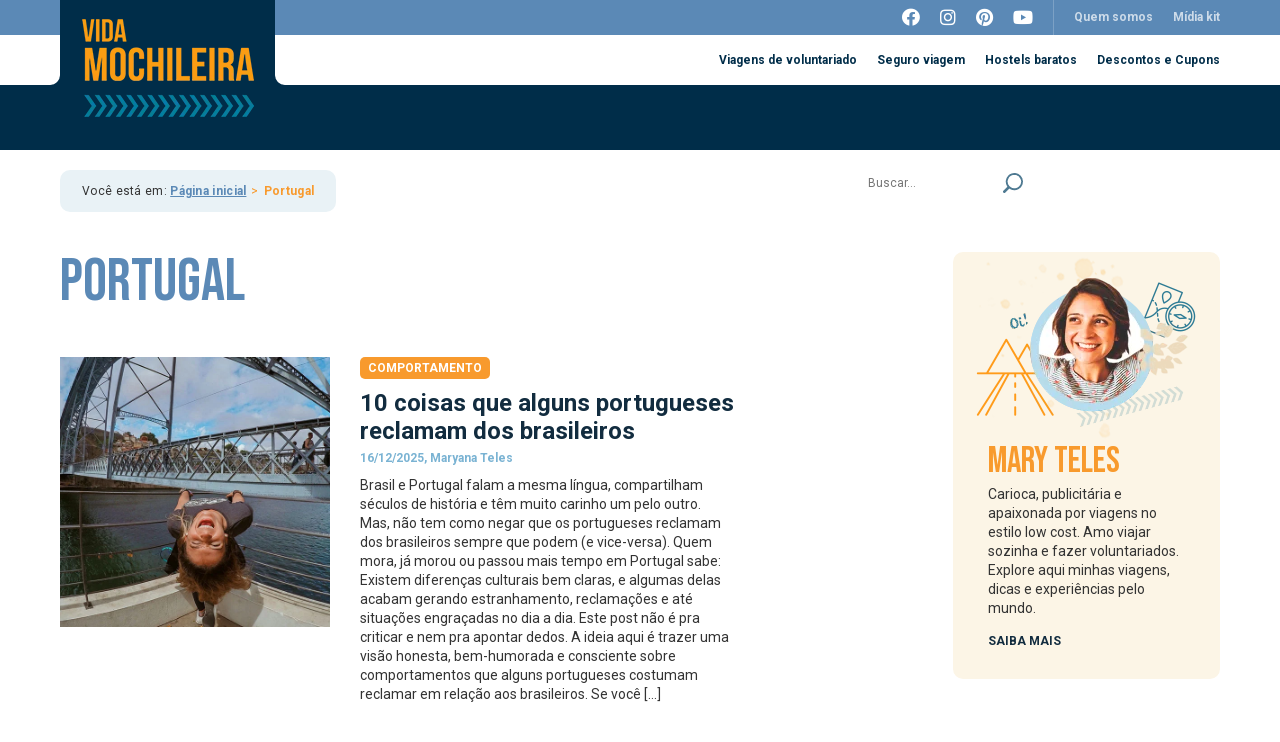

--- FILE ---
content_type: text/html; charset=UTF-8
request_url: https://vidamochileira.com.br/tag/portugal/
body_size: 27263
content:
<!doctype html><html lang="pt-BR"><head><meta charset="UTF-8"><meta name="viewport" content="width=device-width, initial-scale=1"><link rel="profile" href="http://gmpg.org/xfn/11"><meta name='robots' content='index, follow, max-image-preview:large, max-snippet:-1, max-video-preview:-1' /><style>img:is([sizes="auto" i],[sizes^="auto," i]){contain-intrinsic-size:3000px 1500px}</style><title>Coletânea com Dicas de Viagem de Portugal - Vida Mochileira</title><style id="rocket-critical-css">:root{--wp-admin-theme-color:#007cba;--wp-admin-theme-color-darker-10:#006ba1;--wp-admin-theme-color-darker-20:#005a87}.aligncenter{clear:both}.wpcf7 form .wpcf7-response-output{margin:2em 0.5em 1em;padding:0.2em 1em;border:2px solid #00a0d2}.wpcf7 form.init .wpcf7-response-output{display:none}.menu-item a img,img.menu-image-title-after,img.menu-image-title-below{border:none;box-shadow:none;vertical-align:middle;width:auto;display:inline}.menu-image-title-after.menu-image-not-hovered img{padding-right:10px}.menu-image-title-after.menu-image-title{padding-left:10px}.menu-item a.menu-image-title-below,.menu-image-title.menu-image-title-below{text-align:center;display:block}.menu-image-title-below.menu-image-not-hovered>img{display:block;padding-bottom:10px;margin:0 auto!important}html{line-height:1.15;-webkit-text-size-adjust:100%}body{margin:0}h1{font-size:2em;margin:.67em 0}a{background-color:transparent}strong{font-weight:bolder}img{border-style:none}button,input{font-family:inherit;font-size:100%;line-height:1.15;margin:0}button,input{overflow:visible}button{text-transform:none}button{-webkit-appearance:button}button::-moz-focus-inner{border-style:none;padding:0}button:-moz-focusring{outline:1px dotted ButtonText}::-webkit-file-upload-button{-webkit-appearance:button;font:inherit}.screen-reader-text{border:0;clip:rect(1px,1px,1px,1px);clip-path:inset(50%);height:1px;margin:-1px;overflow:hidden;padding:0;position:absolute!important;width:1px;word-wrap:normal!important}.col-lg-3,.col-lg-8,.col-md-4,.col-md-8,.col-sm-12,.col-xs-12{position:relative;min-height:1px;padding-left:15px;padding-right:15px}.col-xs-12{float:left}.col-xs-12{width:100%}@media (min-width:768px){.col-sm-12{float:left}.col-sm-12{width:100%}}@media (min-width:992px){.col-md-4,.col-md-8{float:left}.col-md-8{width:66.66666667%}.col-md-4{width:33.33333333%}}.container{width:1190px!important;margin:0 auto!important}body{margin:0;color:#333333;font-size:14px;line-height:1.4;font-family:'Roboto',sans-serif}input,button{color:#333333;font-size:14px;line-height:1.4;font-family:'Roboto',sans-serif}ul,li{margin:0;padding:0}*{margin:0;padding:0;outline:none;-webkit-box-sizing:border-box;-moz-box-sizing:border-box;box-sizing:border-box}a{color:inherit;text-decoration:none}section,header{float:left;width:100%}header ul{display:flex;align-items:center;justify-content:flex-end;list-style:none;margin:0;padding:0;font-size:12px;font-weight:bold}header ul li{margin-right:20px}header nav.main-navigation .menu-toggle{display:none}header ul li:last-child{margin-right:0!important}header .dark-blue .rt,header .col-xs-12{display:flex;justify-content:flex-end;flex-flow:wrap}header .lt-blue{background:#5b89b6;color:#fff;height:35px}header .lt-blue ul.menu a{opacity:.7}header .white{color:#002d49;height:50px}header .dark-blue{color:#fff;background:#002d49;height:65px}header .lt-blue a{line-height:35px}header .white a{line-height:50px}header .dark-blue .col-xs-12{justify-content:space-between}header .dark-blue ul{font-size:14px}header .branding{width:215px;height:165px;margin-top:-100px;display:flex;justify-content:center;align-items:center;background:#002d49;position:relative}header .branding a{position:static}header .branding a:before,header .branding:before{content:'';position:absolute;left:-10px;bottom:65px;width:10px;height:10px}header .branding a:after,header .branding:after{content:'';position:absolute;right:-10px;bottom:65px;width:10px;height:10px}header .branding:after,header .branding:before{background:#002d49}header .branding a:after{background:#fff;border-radius:0 0 0 10px;z-index:9}header .branding a:before{background:#fff;border-radius:0 0 10px 0;z-index:9}header .branding a{display:flex}header form.search-form{width:175px;height:30px;background:#fff;border-radius:20px;margin:0 0 0 30px;display:flex;align-items:center;justify-content:space-between}header form.search-form input{width:calc(100% - 30px);background:transparent;border:0;height:30px;font-size:12px;padding:0 0 0 15px}header form.search-form button{width:30px;height:30px;border:0;background:transparent;display:flex;justify-content:center;align-items:center}header .lt-blue .social{margin-right:20px;padding-right:20px;border-right:1px solid #7ca1c5;height:35px}header .lt-blue .social a{font-size:18px}header .dark-blue .rt{height:65px;display:flex;align-items:center;justify-content:flex-end}header ul#primary-menu>li{position:relative;margin:0}header ul#primary-menu>li>a{line-height:45px;float:left;padding:0 10px 10px;margin-top:10px;border-radius:10px 10px 0 0}header ul#primary-menu>li>ul{position:absolute;left:0;top:0;display:flex;top:145px;width:100vw;position:fixed;left:0;flex-flow:row;z-index:9999;justify-content:space-between;background:#fff;align-items:stretch;visibility:hidden;opacity:0}header ul#primary-menu>li>ul ul{flex-flow:column}header ul#primary-menu>li>ul>li{margin:0;width:100%;padding:20px 20px 40px}header ul#primary-menu>li>ul>li>a{color:#7ab3d3;text-transform:uppercase;font-size:12px;text-align:left;width:100%;display:flex;justify-content:flex-start;align-items:flex-start;flex-flow:column;width:170px;text-align:left;margin:0 auto;font-weight:900;letter-spacing:.6px}header ul#primary-menu>li>ul>li>a>img{margin-bottom:15px}header ul#primary-menu>li>ul>li>a>span{margin-bottom:5px;text-align:left;min-height:35px}header ul#primary-menu>li>ul ul.sub-menu{width:170px;margin:0 auto;color:#002d49;font-size:12px;justify-content:flex-start;align-items:flex-start;font-weight:normal}header ul#primary-menu>li>ul a{padding:5px 0}header ul#primary-menu>li>ul ul.sub-menu a:after{content:' >';color:#f89a2d}header ul#primary-menu>li>ul ul.sub-menu li+li{margin-top:5px}header ul#primary-menu>li>ul>li.bg_blue{background:#e8f3f9}header ul#primary-menu>li>ul ul.sub-menu>li.bold a:after{display:none}header ul#primary-menu>li>ul ul.sub-menu>li.bold{color:#7ab3d3;text-transform:uppercase;font-size:12px;text-align:left;width:100%;text-align:left;font-weight:900;letter-spacing:.6px}.list-section aside.widget-area h2,.list-section aside.widget-area #text-2 .texto h3,.title-area h1{font-size:36px;color:#002d49;text-transform:uppercase;font-family:'Bebas Neue';line-height:1;margin:0 0 30px!important;font-weight:normal}form.wpcf7-form .wpcf7-response-output,footer .news .wpcf7 form .wpcf7-response-output{margin:10px 0 0 0;color:#fff;font-size:12px;float:left;padding:2px 6px}footer .footer .copy{color:#4f7a92;font-size:11px;margin:15px 0 0 0}footer .footer .branding{margin:50px 0 0 0}footer .footer .partners{font-size:12px;margin:20px 0 0 0}footer .footer .partners img{display:inline-block;margin:5px 0 0 0}section.bread{padding:20px 0}ul.breadcrumbs{list-style:none;display:flex;align-items:center;justify-content:flex-start;background:#e9f2f6;padding:15px 22px;border-radius:10px;line-height:1;width:auto;float:left;color:#333333;font-size:12px;letter-spacing:.3px}ul.breadcrumbs a{text-decoration:underline;color:#5b89b6;font-weight:bold}ul.breadcrumbs .separator{margin:0 5px;color:#f89a2d}ul.breadcrumbs strong{color:#f89a2d}.alm-btn-wrap{display:block}.list-section{padding:20px 0 50px}.list-section .container{display:flex;justify-content:space-between;flex-flow:wrap}.title-area h1{width:100%;display:block;color:#5b89b6;font-size:60px;line-height:1;margin:0 0 5px!important}.title-area p{width:100%;display:block}ul.blog-list-archive{list-style:none;display:flex;flex-flow:column;margin:0}.list-section .alm-btn-wrap{display:flex;justify-content:center;align-items:center;width:100%;margin-top:40px}.list-section img{max-width:100%;height:auto}.list-section .alm-btn-wrap button{width:100%;height:45px;padding:0;border-radius:5px;border:1px solid #5b89b6;background:transparent;color:#5b89b6;font-size:14px;text-transform:uppercase;letter-spacing:.5px;font-weight:bold;text-align:center;display:flex;align-items:center;justify-content:center}.list-section .alm-btn-wrap button:not(.done):after{content:'+';font-size:14px;width:15px;height:15px;border-radius:30px;margin:0 0 0 10px;display:flex;justify-content:center;align-items:center;background:#5b89b6;color:#fff;font-weight:normal}.list-section aside.widget-area{width:100%;display:flex;justify-content:center;flex-flow:column}.list-section aside.widget-area #text-2{background:#fcf5e6;border-radius:10px;padding:5px 0 30px;text-align:center}.list-section aside.widget-area #text-2 .texto{padding:0 35px;text-align:left}.list-section aside.widget-area #text-2 .texto h3{color:#f89a2d;margin:0 0 5px!important}.list-section aside.widget-area #text-2 .texto a{font-size:12px;font-weight:700;text-transform:uppercase;display:block;margin:15px 0 0 0;color:#122c3f}.list-section aside.widget-area h2{font-size:24px;color:#122c3f;margin:0 0 10px!important}.list-section aside.widget-area>*+*{margin-top:45px}.list-section aside.widget-area ul.menu{list-style:none;display:block}.list-section aside.widget-area ul.menu li{margin-top:10px}.list-section aside.widget-area ul.menu li a{background-color:#e9f2f6;border-radius:5px;display:flex;align-items:center;justify-content:flex-start;color:#5b89b6;font-weight:700;line-height:1.2;font-size:12px;padding:8px 6px;letter-spacing:.3px;background-image:url(https://vidamochileira.com.br/novo/wp-content/themes/vidamochileira/images/rt-side.svg);background-repeat:no-repeat;background-position:calc(100% - 20px) center;background-size:auto 14px}.list-section aside.widget-area ul.menu li a img{width:65px;height:auto;padding:0}form.wpcf7-form .wpcf7-response-output{color:#fff;font-size:12px}@media (max-width:1200px){.container{width:990px!important}header form.search-form{position:absolute;margin:0;top:-40px;border:1px solid #5b89b6}header .white ul.menu{margin-right:200px}div#page{width:100%;overflow:hidden}}footer .mobile-social,footer .mobile-only{display:none}.list-section aside.widget-area .widget_media_image+.widget_media_image{display:none}@media (max-width:992px){.container{width:740px!important}header .white{display:none}header form.search-form{position:static;margin:0 0 0 30px;top:auto;border:0}header .branding{margin-top:-35px;height:100px;width:165px}header .branding img{width:auto;height:70px}header .branding a:before,header .branding a:after{background:#5b89b6}header nav.main-navigation .menu-toggle{display:flex;width:50px;height:30px;flex-flow:column;justify-content:space-between;align-items:stretch;background:transparent;border:0}header nav.main-navigation .menu-toggle:after,header nav.main-navigation .menu-toggle:before,header nav.main-navigation .menu-toggle i{content:'';background:#5b89b6;width:100%;height:3px;display:block}header nav.main-navigation .menu-principal-container{width:100%;position:fixed;top:0px;visibility:hidden;opacity:0;right:0;height:100vh;z-index:999;background:#0a2132}header nav.main-navigation .menu-principal-container ul.menu{flex-flow:column;transform:translateX(100%);font-size:14px;width:100%;height:auto;box-shadow:none;display:flex;justify-content:center;align-items:center;text-align:center}header nav.main-navigation .menu-principal-container ul#primary-menu{background:#002d49}header nav.main-navigation ul li:after{display:none}header nav.main-navigation .menu-principal-container ul.menu li{margin:0;width:100%;float:left}header nav.main-navigation ul li ul.sub-menu{position:static;top:auto;width:100%;float:left;opacity:1;visibility:visible;left:auto;padding:10px 0 0 15px}header nav.main-navigation .menu-principal-container ul.menu li a{float:left;width:100%}header nav.main-navigation .menu-principal-container ul.menu>li{margin-top:10px}header nav.main-navigation ul{flex-flow:column}header nav.main-navigation ul.menu>li>a,header ul#primary-menu>li>a{padding:0;margin:0;line-height:60px}footer .mobile-only{display:flex;justify-content:space-between;flex-flow:wrap;margin:30px 0 0 0}footer .mobile-social{background:#0a2132;display:block;padding:30px 0}footer .footer .partners,footer .footer .branding{margin:0}footer .mobile-social ul.social{list-style:none;display:flex;align-items:center;justify-content:center;color:#fff;font-size:30px}footer .mobile-social ul.social li{margin:0 35px}.list-section aside.widget-area .widget_media_image+.widget_media_image{display:flex}.list-section aside.widget-area .widget_media_image{display:flex;justify-content:center;align-items:center}.title-area h1{font-size:46px}header ul#primary-menu>li>ul{top:60px;height:calc(100vh - 60px);overflow-y:scroll;padding:0;flex-flow:wrap;z-index:99999999999999;position:fixed}header ul#primary-menu>li>ul>li>a>span{text-align:center}header ul#primary-menu>li>ul>li{padding:0;width:50%;display:flex;display:flex;flex-flow:column}header ul#primary-menu>li>ul ul.sub-menu{width:100%;padding:10px 0 0 0;text-align:center;align-items:center;justify-content:center}header ul#primary-menu>li>ul>li>a,header ul#primary-menu>li>ul ul.sub-menu>li.bold{text-align:center}}header .rt button.search{display:none}@media (max-width:768px){.container{width:calc(100% - 30px)!important;max-width:500px}header .branding a{width:134px;height:50px;background:url(https://vidamochileira.com.br/novo/wp-content/themes/vidamochileira/images/vida-mochileira.png);background-repeat:no-repeat;background-size:auto 100%}header .lt-blue,header .branding a img{display:none}header .dark-blue{height:90px}header .branding{margin-top:0;height:90px;width:auto}header .branding:after,header .branding:before,header .branding a:after,header .branding a:before{display:none}header .rt button.search{display:block;margin:0;border:0;background:transparent}header form.search-form{position:absolute;width:100%;outline:none;height:50px;display:none;border-radius:50px}header .dark-blue .col-xs-12{align-items:center}header .rt button.search{margin:0 30px 0 0}header .rt button.search>*{width:38px;height:auto}header form.search-form input{width:calc(100% - 50px)}header form.search-form button{width:50px;height:50px}.list-section aside.widget-area{margin-top:20px}.list-section aside.widget-area #text-2 .textwidget{display:flex;align-items:center;justify-content:center;flex-flow:wrap}.list-section aside.widget-area #text-2 .texto{padding:0 0 0 15px;width:50%}.list-section aside.widget-area #text-2{padding:5px 20px}.list-section aside.widget-area #text-2 .textwidget>p{width:50%}section.list-section{padding-bottom:0}.list-section aside.widget-area .widget_media_image+.widget_media_image{width:100vw;margin-left:50%;transform:translateX(-50%)}ul.breadcrumbs{padding:5px 15px;flex-flow:wrap;font-size:10px}ul.breadcrumbs>li:nth-child(1){font-size:0}ul.breadcrumbs>li:nth-child(1) a{width:20px;height:22px;background:url(https://vidamochileira.com.br/novo/wp-content/themes/vidamochileira/images/house.svg);background-size:100% auto;background-repeat:no-repeat;background-position:center;display:inline-block}ul.breadcrumbs li{margin:5px 0}section.bread{padding:15px 0 0}}@media (max-width:500px){footer .footer .branding img.custom-logo{width:100px;height:auto}footer .footer .partners img{width:85px;height:auto}footer .mobile-social ul.social li{margin:0 20px}.title-area h1{font-size:28px}.list-section .alm-btn-wrap button{font-size:11px;height:36px}.list-section aside.widget-area #text-2 .textwidget{flex-flow:column}.list-section aside.widget-area #text-2 .textwidget>p,.list-section aside.widget-area #text-2 .textwidget>.texto{width:100%;text-align:center}.list-section aside.widget-area #text-2{padding:5px 20px 30px}.list-section aside.widget-area #text-2 .texto h3{font-size:24px}}.fab{-moz-osx-font-smoothing:grayscale;-webkit-font-smoothing:antialiased;display:inline-block;font-style:normal;font-variant:normal;text-rendering:auto;line-height:1}.fa-facebook:before{content:"\f09a"}.fa-instagram:before{content:"\f16d"}.fa-pinterest:before{content:"\f0d2"}.fa-youtube:before{content:"\f167"}@font-face{font-family:"Font Awesome 5 Brands";font-style:normal;font-weight:400;font-display:block;src:url(https://cdnjs.cloudflare.com/ajax/libs/font-awesome/5.15.1/webfonts/fa-brands-400.eot);src:url(https://cdnjs.cloudflare.com/ajax/libs/font-awesome/5.15.1/webfonts/fa-brands-400.eot?#iefix) format("embedded-opentype"),url(https://cdnjs.cloudflare.com/ajax/libs/font-awesome/5.15.1/webfonts/fa-brands-400.woff2) format("woff2"),url(https://cdnjs.cloudflare.com/ajax/libs/font-awesome/5.15.1/webfonts/fa-brands-400.woff) format("woff"),url(https://cdnjs.cloudflare.com/ajax/libs/font-awesome/5.15.1/webfonts/fa-brands-400.ttf) format("truetype"),url(https://cdnjs.cloudflare.com/ajax/libs/font-awesome/5.15.1/webfonts/fa-brands-400.svg#fontawesome) format("svg")}.fab{font-family:"Font Awesome 5 Brands"}.fab{font-weight:400}.fab{-moz-osx-font-smoothing:grayscale;-webkit-font-smoothing:antialiased;display:inline-block;font-style:normal;font-variant:normal;text-rendering:auto;line-height:1}.fa-facebook:before{content:"\f09a"}.fa-instagram:before{content:"\f16d"}.fa-pinterest:before{content:"\f0d2"}.fa-youtube:before{content:"\f167"}@font-face{font-family:"Font Awesome 5 Brands";font-style:normal;font-weight:400;font-display:block;src:url(https://use.fontawesome.com/releases/v5.15.1/webfonts/fa-brands-400.eot);src:url(https://use.fontawesome.com/releases/v5.15.1/webfonts/fa-brands-400.eot?#iefix) format("embedded-opentype"),url(https://use.fontawesome.com/releases/v5.15.1/webfonts/fa-brands-400.woff2) format("woff2"),url(https://use.fontawesome.com/releases/v5.15.1/webfonts/fa-brands-400.woff) format("woff"),url(https://use.fontawesome.com/releases/v5.15.1/webfonts/fa-brands-400.ttf) format("truetype"),url(https://use.fontawesome.com/releases/v5.15.1/webfonts/fa-brands-400.svg#fontawesome) format("svg")}.fab{font-family:"Font Awesome 5 Brands"}.fab{font-weight:400}</style><link rel="preload" href="https://fonts.googleapis.com/css?family=Roboto%3Aital%2Cwght%400%2C400%3B0%2C700%3B0%2C900%3B1%2C400%7CBebas%20Neue&#038;display=swap" as="style" onload="this.onload=null;this.rel='stylesheet'" /><link rel="preload" href="https://vidamochileira.com.br/wp-content/cache/min/1/2142ba253cd562577711586f88eaac1e.css" as="style" onload="this.onload=null;this.rel='stylesheet'" data-minify="1" /><link rel="canonical" href="https://vidamochileira.com.br/tag/portugal/" /><link rel="next" href="https://vidamochileira.com.br/tag/portugal/page/2/" /><meta property="og:locale" content="pt_BR" /><meta property="og:type" content="article" /><meta property="og:title" content="Coletânea com Dicas de Viagem de Portugal - Vida Mochileira" /><meta property="og:url" content="https://vidamochileira.com.br/tag/portugal/" /><meta property="og:site_name" content="Vida Mochileira" /><meta name="twitter:card" content="summary_large_image" /> <script type="application/ld+json" class="yoast-schema-graph">{"@context":"https://schema.org","@graph":[{"@type":"CollectionPage","@id":"https://vidamochileira.com.br/tag/portugal/","url":"https://vidamochileira.com.br/tag/portugal/","name":"Coletânea com Dicas de Viagem de Portugal - Vida Mochileira","isPartOf":{"@id":"https://vidamochileira.com.br/#website"},"primaryImageOfPage":{"@id":"https://vidamochileira.com.br/tag/portugal/#primaryimage"},"image":{"@id":"https://vidamochileira.com.br/tag/portugal/#primaryimage"},"thumbnailUrl":"https://vidamochileira.com.br/wp-content/uploads/2025/12/Portugueses-reclamam-dos-brasileiros.jpg","breadcrumb":{"@id":"https://vidamochileira.com.br/tag/portugal/#breadcrumb"},"inLanguage":"pt-BR"},{"@type":"ImageObject","inLanguage":"pt-BR","@id":"https://vidamochileira.com.br/tag/portugal/#primaryimage","url":"https://vidamochileira.com.br/wp-content/uploads/2025/12/Portugueses-reclamam-dos-brasileiros.jpg","contentUrl":"https://vidamochileira.com.br/wp-content/uploads/2025/12/Portugueses-reclamam-dos-brasileiros.jpg","width":960,"height":600,"caption":"portugueses reclamam dos brasileiros"},{"@type":"BreadcrumbList","@id":"https://vidamochileira.com.br/tag/portugal/#breadcrumb","itemListElement":[{"@type":"ListItem","position":1,"name":"Início","item":"https://vidamochileira.com.br/"},{"@type":"ListItem","position":2,"name":"Portugal"}]},{"@type":"WebSite","@id":"https://vidamochileira.com.br/#website","url":"https://vidamochileira.com.br/","name":"Vida Mochileira","description":"","publisher":{"@id":"https://vidamochileira.com.br/#organization"},"potentialAction":[{"@type":"SearchAction","target":{"@type":"EntryPoint","urlTemplate":"https://vidamochileira.com.br/?s={search_term_string}"},"query-input":{"@type":"PropertyValueSpecification","valueRequired":true,"valueName":"search_term_string"}}],"inLanguage":"pt-BR"},{"@type":"Organization","@id":"https://vidamochileira.com.br/#organization","name":"Vida Mochileira","url":"https://vidamochileira.com.br/","logo":{"@type":"ImageObject","inLanguage":"pt-BR","@id":"https://vidamochileira.com.br/#/schema/logo/image/","url":"https://vidamochileira.com.br/wp-content/uploads/2020/10/vida-mochileira.png","contentUrl":"https://vidamochileira.com.br/wp-content/uploads/2020/10/vida-mochileira.png","width":172,"height":98,"caption":"Vida Mochileira"},"image":{"@id":"https://vidamochileira.com.br/#/schema/logo/image/"},"sameAs":["https://www.facebook.com/vidamochileira","https://www.instagram.com/vidamochileira/","https://br.pinterest.com/vidamochileira","https://www.youtube.com/vidamochileira"]}]}</script> <link rel='dns-prefetch' href='//static.addtoany.com' /><link href='https://fonts.gstatic.com' crossorigin rel='preconnect' /><link rel="alternate" type="application/rss+xml" title="Feed para Vida Mochileira &raquo;" href="https://vidamochileira.com.br/feed/" /><link rel="alternate" type="application/rss+xml" title="Feed de comentários para Vida Mochileira &raquo;" href="https://vidamochileira.com.br/comments/feed/" /><link rel="alternate" type="application/rss+xml" title="Feed de tag para Vida Mochileira &raquo; Portugal" href="https://vidamochileira.com.br/tag/portugal/feed/" />  <script src="//www.googletagmanager.com/gtag/js?id=G-V6EZCNV50N"  data-cfasync="false" data-wpfc-render="false" type="text/javascript" async></script> <script data-cfasync="false" data-wpfc-render="false" type="text/javascript">var mi_version = '9.11.1';
				var mi_track_user = true;
				var mi_no_track_reason = '';
								var MonsterInsightsDefaultLocations = {"page_location":"https:\/\/vidamochileira.com.br\/tag\/portugal\/"};
								if ( typeof MonsterInsightsPrivacyGuardFilter === 'function' ) {
					var MonsterInsightsLocations = (typeof MonsterInsightsExcludeQuery === 'object') ? MonsterInsightsPrivacyGuardFilter( MonsterInsightsExcludeQuery ) : MonsterInsightsPrivacyGuardFilter( MonsterInsightsDefaultLocations );
				} else {
					var MonsterInsightsLocations = (typeof MonsterInsightsExcludeQuery === 'object') ? MonsterInsightsExcludeQuery : MonsterInsightsDefaultLocations;
				}

								var disableStrs = [
										'ga-disable-G-V6EZCNV50N',
									];

				/* Function to detect opted out users */
				function __gtagTrackerIsOptedOut() {
					for (var index = 0; index < disableStrs.length; index++) {
						if (document.cookie.indexOf(disableStrs[index] + '=true') > -1) {
							return true;
						}
					}

					return false;
				}

				/* Disable tracking if the opt-out cookie exists. */
				if (__gtagTrackerIsOptedOut()) {
					for (var index = 0; index < disableStrs.length; index++) {
						window[disableStrs[index]] = true;
					}
				}

				/* Opt-out function */
				function __gtagTrackerOptout() {
					for (var index = 0; index < disableStrs.length; index++) {
						document.cookie = disableStrs[index] + '=true; expires=Thu, 31 Dec 2099 23:59:59 UTC; path=/';
						window[disableStrs[index]] = true;
					}
				}

				if ('undefined' === typeof gaOptout) {
					function gaOptout() {
						__gtagTrackerOptout();
					}
				}
								window.dataLayer = window.dataLayer || [];

				window.MonsterInsightsDualTracker = {
					helpers: {},
					trackers: {},
				};
				if (mi_track_user) {
					function __gtagDataLayer() {
						dataLayer.push(arguments);
					}

					function __gtagTracker(type, name, parameters) {
						if (!parameters) {
							parameters = {};
						}

						if (parameters.send_to) {
							__gtagDataLayer.apply(null, arguments);
							return;
						}

						if (type === 'event') {
														parameters.send_to = monsterinsights_frontend.v4_id;
							var hookName = name;
							if (typeof parameters['event_category'] !== 'undefined') {
								hookName = parameters['event_category'] + ':' + name;
							}

							if (typeof MonsterInsightsDualTracker.trackers[hookName] !== 'undefined') {
								MonsterInsightsDualTracker.trackers[hookName](parameters);
							} else {
								__gtagDataLayer('event', name, parameters);
							}
							
						} else {
							__gtagDataLayer.apply(null, arguments);
						}
					}

					__gtagTracker('js', new Date());
					__gtagTracker('set', {
						'developer_id.dZGIzZG': true,
											});
					if ( MonsterInsightsLocations.page_location ) {
						__gtagTracker('set', MonsterInsightsLocations);
					}
										__gtagTracker('config', 'G-V6EZCNV50N', {"forceSSL":"true","link_attribution":"true"} );
										window.gtag = __gtagTracker;										(function () {
						/* https://developers.google.com/analytics/devguides/collection/analyticsjs/ */
						/* ga and __gaTracker compatibility shim. */
						var noopfn = function () {
							return null;
						};
						var newtracker = function () {
							return new Tracker();
						};
						var Tracker = function () {
							return null;
						};
						var p = Tracker.prototype;
						p.get = noopfn;
						p.set = noopfn;
						p.send = function () {
							var args = Array.prototype.slice.call(arguments);
							args.unshift('send');
							__gaTracker.apply(null, args);
						};
						var __gaTracker = function () {
							var len = arguments.length;
							if (len === 0) {
								return;
							}
							var f = arguments[len - 1];
							if (typeof f !== 'object' || f === null || typeof f.hitCallback !== 'function') {
								if ('send' === arguments[0]) {
									var hitConverted, hitObject = false, action;
									if ('event' === arguments[1]) {
										if ('undefined' !== typeof arguments[3]) {
											hitObject = {
												'eventAction': arguments[3],
												'eventCategory': arguments[2],
												'eventLabel': arguments[4],
												'value': arguments[5] ? arguments[5] : 1,
											}
										}
									}
									if ('pageview' === arguments[1]) {
										if ('undefined' !== typeof arguments[2]) {
											hitObject = {
												'eventAction': 'page_view',
												'page_path': arguments[2],
											}
										}
									}
									if (typeof arguments[2] === 'object') {
										hitObject = arguments[2];
									}
									if (typeof arguments[5] === 'object') {
										Object.assign(hitObject, arguments[5]);
									}
									if ('undefined' !== typeof arguments[1].hitType) {
										hitObject = arguments[1];
										if ('pageview' === hitObject.hitType) {
											hitObject.eventAction = 'page_view';
										}
									}
									if (hitObject) {
										action = 'timing' === arguments[1].hitType ? 'timing_complete' : hitObject.eventAction;
										hitConverted = mapArgs(hitObject);
										__gtagTracker('event', action, hitConverted);
									}
								}
								return;
							}

							function mapArgs(args) {
								var arg, hit = {};
								var gaMap = {
									'eventCategory': 'event_category',
									'eventAction': 'event_action',
									'eventLabel': 'event_label',
									'eventValue': 'event_value',
									'nonInteraction': 'non_interaction',
									'timingCategory': 'event_category',
									'timingVar': 'name',
									'timingValue': 'value',
									'timingLabel': 'event_label',
									'page': 'page_path',
									'location': 'page_location',
									'title': 'page_title',
									'referrer' : 'page_referrer',
								};
								for (arg in args) {
																		if (!(!args.hasOwnProperty(arg) || !gaMap.hasOwnProperty(arg))) {
										hit[gaMap[arg]] = args[arg];
									} else {
										hit[arg] = args[arg];
									}
								}
								return hit;
							}

							try {
								f.hitCallback();
							} catch (ex) {
							}
						};
						__gaTracker.create = newtracker;
						__gaTracker.getByName = newtracker;
						__gaTracker.getAll = function () {
							return [];
						};
						__gaTracker.remove = noopfn;
						__gaTracker.loaded = true;
						window['__gaTracker'] = __gaTracker;
					})();
									} else {
										console.log("");
					(function () {
						function __gtagTracker() {
							return null;
						}

						window['__gtagTracker'] = __gtagTracker;
						window['gtag'] = __gtagTracker;
					})();
									}</script> <style id='wp-emoji-styles-inline-css' type='text/css'>img.wp-smiley,img.emoji{display:inline!important;border:none!important;box-shadow:none!important;height:1em!important;width:1em!important;margin:0 0.07em!important;vertical-align:-0.1em!important;background:none!important;padding:0!important}</style><style id='classic-theme-styles-inline-css' type='text/css'>
/*! This file is auto-generated */
.wp-block-button__link{color:#fff;background-color:#32373c;border-radius:9999px;box-shadow:none;text-decoration:none;padding:calc(.667em + 2px) calc(1.333em + 2px);font-size:1.125em}.wp-block-file__button{background:#32373c;color:#fff;text-decoration:none}</style><style id='global-styles-inline-css' type='text/css'>body{--wp--preset--color--black:#000;--wp--preset--color--cyan-bluish-gray:#abb8c3;--wp--preset--color--white:#fff;--wp--preset--color--pale-pink:#f78da7;--wp--preset--color--vivid-red:#cf2e2e;--wp--preset--color--luminous-vivid-orange:#ff6900;--wp--preset--color--luminous-vivid-amber:#fcb900;--wp--preset--color--light-green-cyan:#7bdcb5;--wp--preset--color--vivid-green-cyan:#00d084;--wp--preset--color--pale-cyan-blue:#8ed1fc;--wp--preset--color--vivid-cyan-blue:#0693e3;--wp--preset--color--vivid-purple:#9b51e0;--wp--preset--gradient--vivid-cyan-blue-to-vivid-purple:linear-gradient(135deg,rgba(6,147,227,1) 0%,rgb(155,81,224) 100%);--wp--preset--gradient--light-green-cyan-to-vivid-green-cyan:linear-gradient(135deg,rgb(122,220,180) 0%,rgb(0,208,130) 100%);--wp--preset--gradient--luminous-vivid-amber-to-luminous-vivid-orange:linear-gradient(135deg,rgba(252,185,0,1) 0%,rgba(255,105,0,1) 100%);--wp--preset--gradient--luminous-vivid-orange-to-vivid-red:linear-gradient(135deg,rgba(255,105,0,1) 0%,rgb(207,46,46) 100%);--wp--preset--gradient--very-light-gray-to-cyan-bluish-gray:linear-gradient(135deg,rgb(238,238,238) 0%,rgb(169,184,195) 100%);--wp--preset--gradient--cool-to-warm-spectrum:linear-gradient(135deg,rgb(74,234,220) 0%,rgb(151,120,209) 20%,rgb(207,42,186) 40%,rgb(238,44,130) 60%,rgb(251,105,98) 80%,rgb(254,248,76) 100%);--wp--preset--gradient--blush-light-purple:linear-gradient(135deg,rgb(255,206,236) 0%,rgb(152,150,240) 100%);--wp--preset--gradient--blush-bordeaux:linear-gradient(135deg,rgb(254,205,165) 0%,rgb(254,45,45) 50%,rgb(107,0,62) 100%);--wp--preset--gradient--luminous-dusk:linear-gradient(135deg,rgb(255,203,112) 0%,rgb(199,81,192) 50%,rgb(65,88,208) 100%);--wp--preset--gradient--pale-ocean:linear-gradient(135deg,rgb(255,245,203) 0%,rgb(182,227,212) 50%,rgb(51,167,181) 100%);--wp--preset--gradient--electric-grass:linear-gradient(135deg,rgb(202,248,128) 0%,rgb(113,206,126) 100%);--wp--preset--gradient--midnight:linear-gradient(135deg,rgb(2,3,129) 0%,rgb(40,116,252) 100%);--wp--preset--font-size--small:13px;--wp--preset--font-size--medium:20px;--wp--preset--font-size--large:36px;--wp--preset--font-size--x-large:42px;--wp--preset--spacing--20:.44rem;--wp--preset--spacing--30:.67rem;--wp--preset--spacing--40:1rem;--wp--preset--spacing--50:1.5rem;--wp--preset--spacing--60:2.25rem;--wp--preset--spacing--70:3.38rem;--wp--preset--spacing--80:5.06rem;--wp--preset--shadow--natural:6px 6px 9px rgba(0,0,0,.2);--wp--preset--shadow--deep:12px 12px 50px rgba(0,0,0,.4);--wp--preset--shadow--sharp:6px 6px 0 rgba(0,0,0,.2);--wp--preset--shadow--outlined:6px 6px 0 -3px rgba(255,255,255,1),6px 6px rgba(0,0,0,1);--wp--preset--shadow--crisp:6px 6px 0 rgba(0,0,0,1)}:where(.is-layout-flex){gap:.5em}:where(.is-layout-grid){gap:.5em}body .is-layout-flex{display:flex}body .is-layout-flex{flex-wrap:wrap;align-items:center}body .is-layout-flex>*{margin:0}body .is-layout-grid{display:grid}body .is-layout-grid>*{margin:0}:where(.wp-block-columns.is-layout-flex){gap:2em}:where(.wp-block-columns.is-layout-grid){gap:2em}:where(.wp-block-post-template.is-layout-flex){gap:1.25em}:where(.wp-block-post-template.is-layout-grid){gap:1.25em}.has-black-color{color:var(--wp--preset--color--black)!important}.has-cyan-bluish-gray-color{color:var(--wp--preset--color--cyan-bluish-gray)!important}.has-white-color{color:var(--wp--preset--color--white)!important}.has-pale-pink-color{color:var(--wp--preset--color--pale-pink)!important}.has-vivid-red-color{color:var(--wp--preset--color--vivid-red)!important}.has-luminous-vivid-orange-color{color:var(--wp--preset--color--luminous-vivid-orange)!important}.has-luminous-vivid-amber-color{color:var(--wp--preset--color--luminous-vivid-amber)!important}.has-light-green-cyan-color{color:var(--wp--preset--color--light-green-cyan)!important}.has-vivid-green-cyan-color{color:var(--wp--preset--color--vivid-green-cyan)!important}.has-pale-cyan-blue-color{color:var(--wp--preset--color--pale-cyan-blue)!important}.has-vivid-cyan-blue-color{color:var(--wp--preset--color--vivid-cyan-blue)!important}.has-vivid-purple-color{color:var(--wp--preset--color--vivid-purple)!important}.has-black-background-color{background-color:var(--wp--preset--color--black)!important}.has-cyan-bluish-gray-background-color{background-color:var(--wp--preset--color--cyan-bluish-gray)!important}.has-white-background-color{background-color:var(--wp--preset--color--white)!important}.has-pale-pink-background-color{background-color:var(--wp--preset--color--pale-pink)!important}.has-vivid-red-background-color{background-color:var(--wp--preset--color--vivid-red)!important}.has-luminous-vivid-orange-background-color{background-color:var(--wp--preset--color--luminous-vivid-orange)!important}.has-luminous-vivid-amber-background-color{background-color:var(--wp--preset--color--luminous-vivid-amber)!important}.has-light-green-cyan-background-color{background-color:var(--wp--preset--color--light-green-cyan)!important}.has-vivid-green-cyan-background-color{background-color:var(--wp--preset--color--vivid-green-cyan)!important}.has-pale-cyan-blue-background-color{background-color:var(--wp--preset--color--pale-cyan-blue)!important}.has-vivid-cyan-blue-background-color{background-color:var(--wp--preset--color--vivid-cyan-blue)!important}.has-vivid-purple-background-color{background-color:var(--wp--preset--color--vivid-purple)!important}.has-black-border-color{border-color:var(--wp--preset--color--black)!important}.has-cyan-bluish-gray-border-color{border-color:var(--wp--preset--color--cyan-bluish-gray)!important}.has-white-border-color{border-color:var(--wp--preset--color--white)!important}.has-pale-pink-border-color{border-color:var(--wp--preset--color--pale-pink)!important}.has-vivid-red-border-color{border-color:var(--wp--preset--color--vivid-red)!important}.has-luminous-vivid-orange-border-color{border-color:var(--wp--preset--color--luminous-vivid-orange)!important}.has-luminous-vivid-amber-border-color{border-color:var(--wp--preset--color--luminous-vivid-amber)!important}.has-light-green-cyan-border-color{border-color:var(--wp--preset--color--light-green-cyan)!important}.has-vivid-green-cyan-border-color{border-color:var(--wp--preset--color--vivid-green-cyan)!important}.has-pale-cyan-blue-border-color{border-color:var(--wp--preset--color--pale-cyan-blue)!important}.has-vivid-cyan-blue-border-color{border-color:var(--wp--preset--color--vivid-cyan-blue)!important}.has-vivid-purple-border-color{border-color:var(--wp--preset--color--vivid-purple)!important}.has-vivid-cyan-blue-to-vivid-purple-gradient-background{background:var(--wp--preset--gradient--vivid-cyan-blue-to-vivid-purple)!important}.has-light-green-cyan-to-vivid-green-cyan-gradient-background{background:var(--wp--preset--gradient--light-green-cyan-to-vivid-green-cyan)!important}.has-luminous-vivid-amber-to-luminous-vivid-orange-gradient-background{background:var(--wp--preset--gradient--luminous-vivid-amber-to-luminous-vivid-orange)!important}.has-luminous-vivid-orange-to-vivid-red-gradient-background{background:var(--wp--preset--gradient--luminous-vivid-orange-to-vivid-red)!important}.has-very-light-gray-to-cyan-bluish-gray-gradient-background{background:var(--wp--preset--gradient--very-light-gray-to-cyan-bluish-gray)!important}.has-cool-to-warm-spectrum-gradient-background{background:var(--wp--preset--gradient--cool-to-warm-spectrum)!important}.has-blush-light-purple-gradient-background{background:var(--wp--preset--gradient--blush-light-purple)!important}.has-blush-bordeaux-gradient-background{background:var(--wp--preset--gradient--blush-bordeaux)!important}.has-luminous-dusk-gradient-background{background:var(--wp--preset--gradient--luminous-dusk)!important}.has-pale-ocean-gradient-background{background:var(--wp--preset--gradient--pale-ocean)!important}.has-electric-grass-gradient-background{background:var(--wp--preset--gradient--electric-grass)!important}.has-midnight-gradient-background{background:var(--wp--preset--gradient--midnight)!important}.has-small-font-size{font-size:var(--wp--preset--font-size--small)!important}.has-medium-font-size{font-size:var(--wp--preset--font-size--medium)!important}.has-large-font-size{font-size:var(--wp--preset--font-size--large)!important}.has-x-large-font-size{font-size:var(--wp--preset--font-size--x-large)!important}.wp-block-navigation a:where(:not(.wp-element-button)){color:inherit}:where(.wp-block-post-template.is-layout-flex){gap:1.25em}:where(.wp-block-post-template.is-layout-grid){gap:1.25em}:where(.wp-block-columns.is-layout-flex){gap:2em}:where(.wp-block-columns.is-layout-grid){gap:2em}.wp-block-pullquote{font-size:1.5em;line-height:1.6}</style><style id='toc-screen-inline-css' type='text/css'>div#toc_container{background:#fff9ec;border:1px solid #d9d9d9}div#toc_container ul li{font-size:85%}div#toc_container p.toc_title{color:#103449}div#toc_container p.toc_title a,div#toc_container ul.toc_list a{color:#103449}div#toc_container p.toc_title a:hover,div#toc_container ul.toc_list a:hover{color:#000}div#toc_container p.toc_title a:hover,div#toc_container ul.toc_list a:hover{color:#000}div#toc_container p.toc_title a:visited,div#toc_container ul.toc_list a:visited{color:#d99a3b}</style>    <script type="text/javascript" defer src="https://static.addtoany.com/menu/page.js" id="addtoany-core-js"></script> <script type="text/javascript" src="https://vidamochileira.com.br/wp-includes/js/jquery/jquery.min.js?ver=3.7.1" id="jquery-core-js"></script>  <link rel="https://api.w.org/" href="https://vidamochileira.com.br/wp-json/" /><link rel="alternate" type="application/json" href="https://vidamochileira.com.br/wp-json/wp/v2/tags/1442" /><link rel="EditURI" type="application/rsd+xml" title="RSD" href="https://vidamochileira.com.br/xmlrpc.php?rsd" /><meta name="generator" content="WordPress 6.5.7" /><meta name="generator" content="Powered by WPBakery Page Builder - drag and drop page builder for WordPress."/><link rel="icon" href="https://vidamochileira.com.br/wp-content/uploads/2016/06/cropped-favicon-vida-mochileira-02-32x32.png" sizes="32x32" /><link rel="icon" href="https://vidamochileira.com.br/wp-content/uploads/2016/06/cropped-favicon-vida-mochileira-02-192x192.png" sizes="192x192" /><link rel="apple-touch-icon" href="https://vidamochileira.com.br/wp-content/uploads/2016/06/cropped-favicon-vida-mochileira-02-180x180.png" /><meta name="msapplication-TileImage" content="https://vidamochileira.com.br/wp-content/uploads/2016/06/cropped-favicon-vida-mochileira-02-270x270.png" /> <noscript><style>.wpb_animate_when_almost_visible{opacity:1}</style></noscript><script>/*! loadCSS rel=preload polyfill. [c]2017 Filament Group, Inc. MIT License */
(function(w){"use strict";if(!w.loadCSS){w.loadCSS=function(){}}
var rp=loadCSS.relpreload={};rp.support=(function(){var ret;try{ret=w.document.createElement("link").relList.supports("preload")}catch(e){ret=!1}
return function(){return ret}})();rp.bindMediaToggle=function(link){var finalMedia=link.media||"all";function enableStylesheet(){link.media=finalMedia}
if(link.addEventListener){link.addEventListener("load",enableStylesheet)}else if(link.attachEvent){link.attachEvent("onload",enableStylesheet)}
setTimeout(function(){link.rel="stylesheet";link.media="only x"});setTimeout(enableStylesheet,3000)};rp.poly=function(){if(rp.support()){return}
var links=w.document.getElementsByTagName("link");for(var i=0;i<links.length;i++){var link=links[i];if(link.rel==="preload"&&link.getAttribute("as")==="style"&&!link.getAttribute("data-loadcss")){link.setAttribute("data-loadcss",!0);rp.bindMediaToggle(link)}}};if(!rp.support()){rp.poly();var run=w.setInterval(rp.poly,500);if(w.addEventListener){w.addEventListener("load",function(){rp.poly();w.clearInterval(run)})}else if(w.attachEvent){w.attachEvent("onload",function(){rp.poly();w.clearInterval(run)})}}
if(typeof exports!=="undefined"){exports.loadCSS=loadCSS}
else{w.loadCSS=loadCSS}}(typeof global!=="undefined"?global:this))</script>   <link rel="preload" type="text/css" href="https://cdnjs.cloudflare.com/ajax/libs/OwlCarousel2/2.3.4/assets/owl.carousel.min.css" as="style" onload="this.onload=null;this.rel='stylesheet'">  <link rel="preload" href="https://cdnjs.cloudflare.com/ajax/libs/font-awesome/5.15.1/css/all.min.css" as="style" onload="this.onload=null;this.rel='stylesheet'" integrity="sha512-+4zCK9k+qNFUR5X+cKL9EIR+ZOhtIloNl9GIKS57V1MyNsYpYcUrUeQc9vNfzsWfV28IaLL3i96P9sdNyeRssA==" crossorigin="anonymous" /></head><body class="archive tag tag-portugal tag-1442 wp-custom-logo hfeed post-portugueses-reclamam-dos-brasileiros wpb-js-composer js-comp-ver-6.4.1 vc_responsive"><div id="page" class="site"> <a class="skip-link screen-reader-text" href="#content">Pular para o conteúdo</a><header class="site-header"><section class="lt-blue"><div class="container"><div class="col-xs-12"><ul class="social"><li> <a href="https://www.facebook.com/vidamochileira" target="_blank"> <span class="ico"> <i class="fab fa-facebook" aria-hidden="true"></i> </span> </a></li><li> <a href="https://www.instagram.com/vidamochileira/" target="_blank"> <span class="ico"> <i class="fab fa-instagram" aria-hidden="true"></i> </span> </a></li><li> <a href="https://br.pinterest.com/vidamochileira" target="_blank"> <span class="ico"> <i class="fab fa-pinterest" aria-hidden="true"></i> </span> </a></li><li> <a href="https://www.youtube.com/vidamochileira" target="_blank"> <span class="ico"> <i class="fab fa-youtube" aria-hidden="true"></i> </span> </a></li></ul><div class="menu-menu-topo-1-container"><ul id="menu-menu-topo-1" class="menu"><li id="menu-item-20" class="menu-item menu-item-type-custom menu-item-object-custom menu-item-20"><a href="https://vidamochileira.com.br/quem-somos/">Quem somos</a></li><li id="menu-item-21" class="menu-item menu-item-type-custom menu-item-object-custom menu-item-21"><a href="https://vidamochileira.com.br/midia-kit/">Mídia kit</a></li></ul></div></div></div></section><section class="white"><div class="container"><div class="col-xs-12"><div class="menu-menu-topo-2-container"><ul id="menu-menu-topo-2" class="menu"><li id="menu-item-15" class="menu-item menu-item-type-custom menu-item-object-custom menu-item-15"><a href="https://vidamochileira.com.br/tag/voluntariado/">Viagens de voluntariado</a></li><li id="menu-item-16" class="menu-item menu-item-type-custom menu-item-object-custom menu-item-16"><a href="https://vidamochileira.com.br/tag/seguro-viagem/">Seguro viagem</a></li><li id="menu-item-17" class="menu-item menu-item-type-custom menu-item-object-custom menu-item-17"><a href="https://vidamochileira.com.br/tag/hospedagem/">Hostels baratos</a></li><li id="menu-item-13211" class="menu-item menu-item-type-post_type menu-item-object-page menu-item-13211"><a href="https://vidamochileira.com.br/descontos/">Descontos e Cupons</a></li></ul></div></div></div></section><section class="dark-blue"><div class="container"><div class="col-xs-12"><div class="branding"> <a href="https://vidamochileira.com.br/" class="custom-logo-link" rel="home"><img width="172" height="98" src="https://vidamochileira.com.br/wp-content/uploads/2020/10/vida-mochileira.png" class="custom-logo" alt="logotipo vida mochileira blog viagem" decoding="async" /></a></div><div class="rt"> <button class="search"> <img src="https://vidamochileira.com.br/wp-content/themes/vidamochileira/images/search_mob.svg" width="" height="" alt="" /> </button><nav id="site-navigation" class="main-navigation"> <button class="menu-toggle" aria-controls="primary-menu" aria-expanded="false"><i></i></button><div class="menu-principal-container"><ul id="primary-menu" class="menu"><li id="menu-item-12711" class="menu-item menu-item-type-taxonomy menu-item-object-category current-menu-ancestor menu-item-has-children menu-item-12711"><a href="https://vidamochileira.com.br/destino/">Destinos</a><ul class="sub-menu"><li id="menu-item-12890" class="menu-item menu-item-type-taxonomy menu-item-object-category menu-item-has-children menu-item-12890"><a href="https://vidamochileira.com.br/destino/dicas-de-viagem-brasil/" class="menu-image-title-below menu-image-not-hovered"><img width="211" height="136" src="https://vidamochileira.com.br/wp-content/uploads/2020/11/icon2.png" class="menu-image menu-image-title-below" alt="menu dicas de viagens" decoding="async" /><span class="menu-image-title-below menu-image-title">Brasil</span></a><ul class="sub-menu"><li id="menu-item-12894" class="menu-item menu-item-type-custom menu-item-object-custom menu-item-12894"><a href="https://vidamochileira.com.br/tag/rio-de-janeiro/">Rio de Janeiro</a></li><li id="menu-item-12895" class="menu-item menu-item-type-custom menu-item-object-custom menu-item-12895"><a href="https://vidamochileira.com.br/tag/minas-gerais/">Minas Gerais</a></li><li id="menu-item-12896" class="menu-item menu-item-type-custom menu-item-object-custom menu-item-12896"><a href="https://vidamochileira.com.br/tag/sao-paulo/">São Paulo</a></li><li id="menu-item-13272" class="menu-item menu-item-type-custom menu-item-object-custom menu-item-13272"><a href="https://vidamochileira.com.br/destino/dicas-viajar-brasil/">Ver todos destinos ></a></li></ul></li><li id="menu-item-12888" class="menu-item menu-item-type-taxonomy menu-item-object-category current-menu-ancestor current-menu-parent menu-item-has-children menu-item-12888"><a href="https://vidamochileira.com.br/destino/dicas-europa/" class="menu-image-title-below menu-image-not-hovered"><img width="211" height="136" src="https://vidamochileira.com.br/wp-content/uploads/2020/11/icon3.png" class="menu-image menu-image-title-below" alt="Menu dicas planejar viagem" decoding="async" /><span class="menu-image-title-below menu-image-title">Europa</span></a><ul class="sub-menu"><li id="menu-item-12899" class="menu-item menu-item-type-custom menu-item-object-custom current-menu-item menu-item-12899"><a href="https://vidamochileira.com.br/tag/portugal/" aria-current="page">Portugal</a></li><li id="menu-item-12900" class="menu-item menu-item-type-custom menu-item-object-custom menu-item-12900"><a href="https://vidamochileira.com.br/tag/franca/">França</a></li><li id="menu-item-12901" class="menu-item menu-item-type-custom menu-item-object-custom menu-item-12901"><a href="https://vidamochileira.com.br/tag/inglaterra/">Inglaterra</a></li><li id="menu-item-13300" class="menu-item menu-item-type-custom menu-item-object-custom menu-item-13300"><a href="https://vidamochileira.com.br/destino/dicas-europa/">Ver todos destinos ></a></li></ul></li><li id="menu-item-12893" class="menu-item menu-item-type-taxonomy menu-item-object-category menu-item-has-children menu-item-12893"><a href="https://vidamochileira.com.br/destino/dicas-america-latina/" class="menu-image-title-below menu-image-not-hovered"><img width="211" height="136" src="https://vidamochileira.com.br/wp-content/uploads/2020/11/icon2.png" class="menu-image menu-image-title-below" alt="menu dicas de viagens" decoding="async" /><span class="menu-image-title-below menu-image-title">América Latina</span></a><ul class="sub-menu"><li id="menu-item-12904" class="menu-item menu-item-type-custom menu-item-object-custom menu-item-12904"><a href="https://vidamochileira.com.br/tag/chile/">Chile</a></li><li id="menu-item-12903" class="menu-item menu-item-type-custom menu-item-object-custom menu-item-12903"><a href="https://vidamochileira.com.br/tag/bolivia/">Bolívia</a></li><li id="menu-item-12902" class="menu-item menu-item-type-custom menu-item-object-custom menu-item-12902"><a href="https://vidamochileira.com.br/tag/peru/">Peru</a></li><li id="menu-item-13302" class="menu-item menu-item-type-custom menu-item-object-custom menu-item-13302"><a href="https://vidamochileira.com.br/destino/dicas-america-latina/">Ver todos destinos ></a></li></ul></li><li id="menu-item-12898" class="menu-item menu-item-type-custom menu-item-object-custom menu-item-has-children menu-item-12898"><a href="https://vidamochileira.com.br/destino/" class="menu-image-title-below menu-image-not-hovered"><img width="210" height="137" src="https://vidamochileira.com.br/wp-content/uploads/2020/11/icon1.png" class="menu-image menu-image-title-below" alt="Menu como viajar barato" decoding="async" /><span class="menu-image-title-below menu-image-title">OUTROS DESTINOS</span></a><ul class="sub-menu"><li id="menu-item-12889" class="menu-item menu-item-type-taxonomy menu-item-object-category menu-item-12889"><a href="https://vidamochileira.com.br/destino/dicas-asia/">Ásia</a></li><li id="menu-item-12892" class="menu-item menu-item-type-taxonomy menu-item-object-category menu-item-12892"><a href="https://vidamochileira.com.br/destino/dicas-eua/">Estados Unidos</a></li><li id="menu-item-12891" class="menu-item menu-item-type-taxonomy menu-item-object-category menu-item-12891"><a href="https://vidamochileira.com.br/destino/dicas-africa/">África</a></li><li id="menu-item-13301" class="menu-item menu-item-type-custom menu-item-object-custom menu-item-13301"><a href="https://vidamochileira.com.br/destino/">Ver todos destinos ></a></li></ul></li></ul></li><li id="menu-item-9" class="menu-item menu-item-type-custom menu-item-object-custom menu-item-has-children menu-item-9"><a href="https://vidamochileira.com.br/tag/planejamento-economia/">Planeje sua viagem</a><ul class="sub-menu"><li id="menu-item-128" class="menu-item menu-item-type-custom menu-item-object-custom menu-item-has-children menu-item-128"><a href="https://vidamochileira.com.br/tag/planejamento-economia/" class="menu-image-title-below menu-image-not-hovered"><img width="211" height="136" src="https://vidamochileira.com.br/wp-content/uploads/2020/11/icon2.png" class="menu-image menu-image-title-below" alt="menu dicas de viagens" decoding="async" /><span class="menu-image-title-below menu-image-title">PLANEJAMENTO E ECONOMIA</span></a><ul class="sub-menu"><li id="menu-item-13" class="menu-item menu-item-type-custom menu-item-object-custom menu-item-13"><a href="https://vidamochileira.com.br/como-organizar-o-primeiro-mochilao/">Como organizar uma viagem barata (passo a passo)</a></li><li id="menu-item-12905" class="menu-item menu-item-type-custom menu-item-object-custom menu-item-12905"><a href="https://vidamochileira.com.br/dicas-pra-economizar-nas-viagens/">Como economizar em uma viagem</a></li><li id="menu-item-12906" class="menu-item menu-item-type-custom menu-item-object-custom menu-item-12906"><a href="https://vidamochileira.com.br/como-levar-dinheiro-para-o-exterior/">Como levar dinheiro para o exterior</a></li><li id="menu-item-13366" class="menu-item menu-item-type-custom menu-item-object-custom menu-item-13366"><a href="https://vidamochileira.com.br/tag/planejamento-economia/">Ver todas as dicas ></a></li></ul></li><li id="menu-item-129" class="menu-item menu-item-type-custom menu-item-object-custom menu-item-has-children menu-item-129"><a href="https://vidamochileira.com.br/descontos/" class="menu-image-title-below menu-image-not-hovered"><img width="211" height="136" src="https://vidamochileira.com.br/wp-content/uploads/2020/11/icon3.png" class="menu-image menu-image-title-below" alt="Menu dicas planejar viagem" decoding="async" /><span class="menu-image-title-below menu-image-title">NECESSIDADES DE TODO VIAJANTE</span></a><ul class="sub-menu"><li id="menu-item-138" class="menu-item menu-item-type-custom menu-item-object-custom menu-item-138"><a href="https://vidamochileira.com.br/tag/hospedagem/">Onde ficar</a></li><li id="menu-item-139" class="menu-item menu-item-type-custom menu-item-object-custom menu-item-139"><a href="https://vidamochileira.com.br/tag/seguro-viagem/">Seguro Viagem</a></li><li id="menu-item-12907" class="menu-item menu-item-type-custom menu-item-object-custom menu-item-12907"><a href="https://vidamochileira.com.br/dicas-de-viagem/passagens-e-transportes/">Tranportes e Passagens</a></li><li id="menu-item-12908" class="menu-item menu-item-type-custom menu-item-object-custom menu-item-12908"><a href="https://vidamochileira.com.br/tag/chip-de-internet/">Chip de Internet</a></li><li id="menu-item-12909" class="menu-item menu-item-type-custom menu-item-object-custom menu-item-12909"><a href="https://vidamochileira.com.br/transferwise-e-seguro/">Dinheiro e Câmbio</a></li><li id="menu-item-12910" class="menu-item menu-item-type-custom menu-item-object-custom menu-item-12910"><a href="https://vidamochileira.com.br/dicas-de-viagem/visto-e-imigracao/">Imigração e Vistos</a></li><li id="menu-item-13355" class="menu-item menu-item-type-custom menu-item-object-custom menu-item-13355"><a href="https://vidamochileira.com.br/descontos/">Ver todos descontos ></a></li></ul></li><li id="menu-item-127" class="menu-item menu-item-type-custom menu-item-object-custom menu-item-has-children menu-item-127"><a href="https://vidamochileira.com.br/tag/malas-checklists/" class="menu-image-title-below menu-image-not-hovered"><img width="210" height="137" src="https://vidamochileira.com.br/wp-content/uploads/2020/11/icon1.png" class="menu-image menu-image-title-below" alt="Menu como viajar barato" decoding="async" /><span class="menu-image-title-below menu-image-title">MALAS E CHECKLIST</span></a><ul class="sub-menu"><li id="menu-item-12911" class="menu-item menu-item-type-custom menu-item-object-custom menu-item-12911"><a href="https://vidamochileira.com.br/tudo-que-voce-precisa-saber-pra-comprar-um-mochilao/">Como comprar um mochilão</a></li><li id="menu-item-12912" class="menu-item menu-item-type-custom menu-item-object-custom menu-item-12912"><a href="https://vidamochileira.com.br/como-arrumar-mala-pra-viajar/">Itens coringa de todo mochileiro</a></li><li id="menu-item-12913" class="menu-item menu-item-type-custom menu-item-object-custom menu-item-12913"><a href="https://vidamochileira.com.br/check-list-do-que-levar-pra-tailandia/">Checklist de Verão</a></li><li id="menu-item-12914" class="menu-item menu-item-type-custom menu-item-object-custom menu-item-12914"><a href="https://vidamochileira.com.br/como-arrumar-mala-pro-frio-checklist-pro-inverno/">Checklist de inverno</a></li><li id="menu-item-13310" class="menu-item menu-item-type-custom menu-item-object-custom menu-item-13310"><a href="https://vidamochileira.com.br/tag/malas-checklists/">Ver todas as dicas ></a></li></ul></li><li id="menu-item-130" class="bg_blue menu-item menu-item-type-custom menu-item-object-custom menu-item-has-children menu-item-130"><a href="https://vidamochileira.com.br/tag/aplicativos-de-viagem/" class="menu-image-title-below menu-image-not-hovered"><img width="210" height="138" src="https://vidamochileira.com.br/wp-content/uploads/2020/11/icon4.png" class="menu-image menu-image-title-below" alt="menu melhores aplicativos para viajar" decoding="async" /><span class="menu-image-title-below menu-image-title">Aplicativos úteis</span></a><ul class="sub-menu"><li id="menu-item-12915" class="menu-item menu-item-type-custom menu-item-object-custom menu-item-12915"><a href="https://vidamochileira.com.br/blablacar-e-seguro/">BlaBlaCar</a></li><li id="menu-item-13273" class="menu-item menu-item-type-custom menu-item-object-custom menu-item-13273"><a href="https://vidamochileira.com.br/airbnb-e-confiavel/">Airbnb</a></li></ul></li></ul></li><li id="menu-item-12712" class="menu-item menu-item-type-taxonomy menu-item-object-category menu-item-has-children menu-item-12712"><a href="https://vidamochileira.com.br/dicas-de-viagem/">Dicas para Viajantes</a><ul class="sub-menu"><li id="menu-item-12916" class="menu-item menu-item-type-custom menu-item-object-custom menu-item-has-children menu-item-12916"><a href="https://vidamochileira.com.br/tag/voluntariado/" class="menu-image-title-below menu-image-not-hovered"><img width="211" height="136" src="https://vidamochileira.com.br/wp-content/uploads/2020/11/icon3.png" class="menu-image menu-image-title-below" alt="Menu dicas planejar viagem" decoding="async" /><span class="menu-image-title-below menu-image-title">VOLUNTARIADO EM VIAGEM</span></a><ul class="sub-menu"><li id="menu-item-12917" class="menu-item menu-item-type-custom menu-item-object-custom menu-item-12917"><a href="https://vidamochileira.com.br/worldpackers-e-confiavel/">WorldPackers é confiável?</a></li><li id="menu-item-12918" class="menu-item menu-item-type-custom menu-item-object-custom menu-item-12918"><a href="https://vidamochileira.com.br/como-e-viajar-pela-worldpackers/">Como funciona o WorldPackers?</a></li><li id="menu-item-12919" class="menu-item menu-item-type-custom menu-item-object-custom menu-item-12919"><a href="https://vidamochileira.com.br/imigracao-fazendo-voluntariado/">Imigração fazendo Voluntariado</a></li><li id="menu-item-13367" class="menu-item menu-item-type-custom menu-item-object-custom menu-item-13367"><a href="https://vidamochileira.com.br/tag/voluntariado/">Ver todas as dicas ></a></li></ul></li><li id="menu-item-12920" class="menu-item menu-item-type-custom menu-item-object-custom menu-item-has-children menu-item-12920"><a href="https://vidamochileira.com.br/como-viajar-ganhando-dinheiro-ou-gastando-pouco/" class="menu-image-title-below menu-image-not-hovered"><img width="211" height="136" src="https://vidamochileira.com.br/wp-content/uploads/2020/11/icon2.png" class="menu-image menu-image-title-below" alt="menu dicas de viagens" decoding="async" /><span class="menu-image-title-below menu-image-title">Ganhe dinheiro viajando</span></a><ul class="sub-menu"><li id="menu-item-12921" class="menu-item menu-item-type-custom menu-item-object-custom menu-item-12921"><a href="https://vidamochileira.com.br/como-ter-um-trabalho-remoto/">Trabalho no exterior</a></li><li id="menu-item-12922" class="menu-item menu-item-type-custom menu-item-object-custom menu-item-12922"><a href="https://vidamochileira.com.br/como-eu-me-tornei-uma-criadora-de-conteudo/">Nomadismo Digital</a></li><li id="menu-item-13309" class="menu-item menu-item-type-custom menu-item-object-custom menu-item-13309"><a href="https://vidamochileira.com.br/como-viajar-ganhando-dinheiro-ou-gastando-pouco/">Ver todas as dicas ></a></li></ul></li><li id="menu-item-12923" class="menu-item menu-item-type-custom menu-item-object-custom menu-item-has-children menu-item-12923"><a href="https://vidamochileira.com.br/experiencias-de-viagem/mulheres-e-viajar-sozinha/" class="menu-image-title-below menu-image-not-hovered"><img width="210" height="137" src="https://vidamochileira.com.br/wp-content/uploads/2020/11/icon1.png" class="menu-image menu-image-title-below" alt="Menu como viajar barato" decoding="async" /><span class="menu-image-title-below menu-image-title">Viajar sozinha</span></a><ul class="sub-menu"><li id="menu-item-12924" class="menu-item menu-item-type-custom menu-item-object-custom menu-item-12924"><a href="https://vidamochileira.com.br/verdades-de-uma-viagem-sozinha/">Sua primeira viagem sozinha</a></li><li id="menu-item-12925" class="menu-item menu-item-type-custom menu-item-object-custom menu-item-12925"><a href="https://vidamochileira.com.br/lugares-viajar-sozinha-brasil/">Mulheres viajando pelo Brasil</a></li><li id="menu-item-13306" class="menu-item menu-item-type-custom menu-item-object-custom menu-item-13306"><a href="https://vidamochileira.com.br/experiencias-de-viagem/mulheres-e-viajar-sozinha/">Ver todas as dicas ></a></li></ul></li><li id="menu-item-12926" class="menu-item menu-item-type-custom menu-item-object-custom menu-item-has-children menu-item-12926"><a href="https://vidamochileira.com.br/dicas-de-viagem/" class="menu-image-title-below menu-image-not-hovered"><img width="100" height="65" src="https://vidamochileira.com.br/wp-content/uploads/2020/11/Shape-801-3.png" class="menu-image menu-image-title-below" alt="seguro viagem internacional e seguro viagem nacional - dicas e vantagens" decoding="async" /><span class="menu-image-title-below menu-image-title">Outras dicas</span></a><ul class="sub-menu"><li id="menu-item-12927" class="menu-item menu-item-type-custom menu-item-object-custom menu-item-12927"><a href="https://vidamochileira.com.br/curso-de-instagram/">CURSOS</a></li><li id="menu-item-12928" class="menu-item menu-item-type-custom menu-item-object-custom menu-item-12928"><a href="https://vidamochileira.com.br/tag/idiomas/">APRENDA IDIOMAS</a></li><li id="menu-item-12929" class="menu-item menu-item-type-custom menu-item-object-custom menu-item-12929"><a href="https://vidamochileira.com.br/tag/livros-filmes/">LIVROS E FILMES</a></li><li id="menu-item-13312" class="menu-item menu-item-type-taxonomy menu-item-object-category menu-item-13312"><a href="https://vidamochileira.com.br/experiencias-de-viagem/cartas/">CARTAS</a></li><li id="menu-item-13316" class="menu-item menu-item-type-taxonomy menu-item-object-category menu-item-13316"><a href="https://vidamochileira.com.br/experiencias-de-viagem/outras-vidas-mochileiras/">OUTRAS VIDAS MOCHILEIRAS</a></li><li id="menu-item-13313" class="menu-item menu-item-type-taxonomy menu-item-object-category menu-item-13313"><a href="https://vidamochileira.com.br/experiencias-de-viagem/entrevistas-inspiradoras/">ENTREVISTAS INSPIRADORAS</a></li><li id="menu-item-13314" class="menu-item menu-item-type-taxonomy menu-item-object-category menu-item-13314"><a href="https://vidamochileira.com.br/experiencias-de-viagem/mulheres-e-viajar-sozinha/">ESPECIAL MULHERES</a></li><li id="menu-item-13315" class="menu-item menu-item-type-taxonomy menu-item-object-category menu-item-13315"><a href="https://vidamochileira.com.br/experiencias-de-viagem/inspire-se/">INSPIRE-SE</a></li></ul></li></ul></li><li id="menu-item-12713" class="menu-item menu-item-type-taxonomy menu-item-object-category menu-item-has-children menu-item-12713"><a href="https://vidamochileira.com.br/roteiros-viagem/">Roteiros Gratuitos</a><ul class="sub-menu"><li id="menu-item-12938" class="menu-item menu-item-type-custom menu-item-object-custom menu-item-has-children menu-item-12938"><a href="https://vidamochileira.com.br/roteiros-viagem/" class="menu-image-title-below menu-image-not-hovered"><img width="211" height="136" src="https://vidamochileira.com.br/wp-content/uploads/2020/11/icon2.png" class="menu-image menu-image-title-below" alt="menu dicas de viagens" decoding="async" /><span class="menu-image-title-below menu-image-title">ROTEIROS EM ALTA</span></a><ul class="sub-menu"><li id="menu-item-12930" class="menu-item menu-item-type-custom menu-item-object-custom menu-item-12930"><a href="https://vidamochileira.com.br/roteiro-do-rio-de-janeiro-programacao-gastos-e-dicas/">Rio de Janeiro</a></li><li id="menu-item-13275" class="menu-item menu-item-type-custom menu-item-object-custom menu-item-13275"><a href="https://vidamochileira.com.br/o-que-fazer-em-sao-thome-das-letras-mg-roteiro-completo/">São Thomé das Letras</a></li><li id="menu-item-13274" class="menu-item menu-item-type-custom menu-item-object-custom menu-item-13274"><a href="https://vidamochileira.com.br/o-que-fazer-em-capitolio-mg/">Capitólio</a></li><li id="menu-item-13276" class="menu-item menu-item-type-custom menu-item-object-custom menu-item-13276"><a href="https://vidamochileira.com.br/o-que-fazer-em-sao-paulo/">São Paulo</a></li><li id="menu-item-12931" class="menu-item menu-item-type-custom menu-item-object-custom menu-item-12931"><a href="https://vidamochileira.com.br/roteiro-completo-da-tailandia-em-planilha/">Tailândia</a></li><li id="menu-item-12932" class="menu-item menu-item-type-custom menu-item-object-custom menu-item-12932"><a href="https://vidamochileira.com.br/roteiro-completo-mochilao-bolivia-chile-e-peru/">Bolívia, Chile e Peru</a></li><li id="menu-item-12937" class="menu-item menu-item-type-custom menu-item-object-custom menu-item-12937"><a href="https://vidamochileira.com.br/o-que-fazer-em-new-york-numa-conexao-de-15-horas/">Nova York</a></li><li id="menu-item-13304" class="menu-item menu-item-type-custom menu-item-object-custom menu-item-13304"><a href="https://vidamochileira.com.br/roteiros-viagem/">Ver todos roteiros ></a></li></ul></li><li id="menu-item-12939" class="menu-item menu-item-type-custom menu-item-object-custom menu-item-has-children menu-item-12939"><a href="https://vidamochileira.com.br/roteiros-viagem/" class="menu-image-title-below menu-image-not-hovered"><img width="211" height="136" src="https://vidamochileira.com.br/wp-content/uploads/2020/11/icon3.png" class="menu-image menu-image-title-below" alt="Menu dicas planejar viagem" decoding="async" /><span class="menu-image-title-below menu-image-title">ROTEIROS EUROPA</span></a><ul class="sub-menu"><li id="menu-item-12936" class="menu-item menu-item-type-custom menu-item-object-custom menu-item-12936"><a href="https://vidamochileira.com.br/o-que-fazer-em-lisboa/">Lisboa</a></li><li id="menu-item-12935" class="menu-item menu-item-type-custom menu-item-object-custom menu-item-12935"><a href="https://vidamochileira.com.br/porto-roteiro-completo/">Porto</a></li><li id="menu-item-13277" class="menu-item menu-item-type-custom menu-item-object-custom menu-item-13277"><a href="https://vidamochileira.com.br/pontos-turisticos-de-londres/">Londres</a></li><li id="menu-item-13278" class="menu-item menu-item-type-custom menu-item-object-custom menu-item-13278"><a href="https://vidamochileira.com.br/o-que-fazer-em-paris/">Paris</a></li><li id="menu-item-12934" class="menu-item menu-item-type-custom menu-item-object-custom menu-item-12934"><a href="https://vidamochileira.com.br/o-que-fazer-em-amsterdam/">Amsterdam</a></li><li id="menu-item-13279" class="menu-item menu-item-type-custom menu-item-object-custom menu-item-13279"><a href="https://vidamochileira.com.br/geres-um-paraiso-escondido-em-portugal/">Gerês</a></li><li id="menu-item-13303" class="menu-item menu-item-type-custom menu-item-object-custom menu-item-13303"><a href="https://vidamochileira.com.br/roteiros-viagem/">Ver todos roteiros ></a></li></ul></li></ul></li><li id="menu-item-12714" class="menu-item menu-item-type-taxonomy menu-item-object-category menu-item-12714"><a href="https://vidamochileira.com.br/expedicao-excursao-guiada/">Próximas Expedições</a></li><li id="menu-item-13228" class="menu-item menu-item-type-post_type menu-item-object-page menu-item-13228"><a href="https://vidamochileira.com.br/lojinha/">Lojinha</a></li></ul></div></nav><form action="https://vidamochileira.com.br/" role="search" method="get" class="search-form"> <input type="text" name="s" id="search" value="" placeholder="Buscar..." /> <button><img src="https://vidamochileira.com.br/wp-content/themes/vidamochileira/images/search.svg"></button></form></div></div></div></section></header><section id="content" class="miolo-site"><section class="bread"><div class="container"><div class="col-xs-12"><ul class="breadcrumbs"><li> Você está em: <a href="https://vidamochileira.com.br" title="Página inicial">Página inicial</a></li><li class="separator"> &gt;</li><li> <strong> Portugal </strong></li></ul></div></div></section><section class="list-section"><div class="container"><div class="col-xs-12 col-lg-8 col-md-8 col-sm-12 col-xs-12"><div class="title-area"><h1>Portugal</h1><p></p></div><div id="ajax-load-more" class="ajax-load-more-wrap white" data-alm-id="" data-canonical-url="https://vidamochileira.com.br/tag/portugal/" data-slug="portugal" data-post-id="1442" data-localized="ajax_load_more_vars" data-alm-object="ajax_load_more"><ul aria-live="polite" aria-atomic="true" class="alm-listing alm-ajax blog-list-archive blog-list-archive" data-container-type="ul" data-loading-style="white" data-archive="true" data-repeater="default" data-post-type="post" data-taxonomy="post_tag" data-taxonomy-terms="portugal" data-taxonomy-operator="IN" data-order="DESC" data-orderby="date" data-offset="0" data-posts-per-page="5" data-scroll="false" data-button-label="Carregar mais" data-button-done-label="Todos os posts já foram carregados :)" data-prev-button-label="Load Previous"></ul><div class="alm-btn-wrap" data-rel="ajax-load-more"><button class="alm-load-more-btn " type="button">Carregar mais</button></div></div></div><div class="col-lg-3 col-xs-12 col-md-4 col-sm-12 col-xs-12"><aside id="secondary" class="widget-area"><section id="text-2" class="widget widget_text"><div class="textwidget"><p><img decoding="async" class="aligncenter" src="https://vidamochileira.com.br/wp-content/uploads/2020/11/mary-teles.png" /></p><div class="texto"><h3>Mary teles</h3><p>Carioca, publicitária e apaixonada por viagens no estilo low cost. Amo viajar sozinha e fazer voluntariados. Explore aqui minhas viagens, dicas e experiências pelo mundo.<br /> <a href="https://vidamochileira.com.br/sobre-mim/">Saiba mais</a></p></div></div></section><section id="media_image-4" class="widget widget_media_image"><a href="https://vidamochileira.com.br/a-wise-e-confiavel-como-funciona/"><img width="272" height="272" src="https://vidamochileira.com.br/wp-content/uploads/2024/08/Wise-2024.svg" class="image wp-image-19736 attachment-full size-full" alt="" style="max-width: 100%; height: auto;" decoding="async" fetchpriority="high" /></a></section><section id="nav_menu-2" class="widget widget_nav_menu"><h2 class="widget-title">Organize sua viagem</h2><div class="menu-menu-lateral-blog-container"><ul id="menu-menu-lateral-blog" class="menu"><li id="menu-item-155" class="menu-item menu-item-type-custom menu-item-object-custom menu-item-155"><a href="https://vidamochileira.com.br/tag/hospedagem/" class="menu-image-title-after menu-image-not-hovered"><img width="100" height="66" src="https://vidamochileira.com.br/wp-content/uploads/2020/11/icone.png" class="menu-image menu-image-title-after" alt="dicas de onde ficar com hospedagem barata" decoding="async" /><span class="menu-image-title-after menu-image-title">HOSTELS BARATOS</span></a></li><li id="menu-item-156" class="menu-item menu-item-type-custom menu-item-object-custom menu-item-156"><a href="https://vidamochileira.com.br/tag/seguro-viagem/" class="menu-image-title-after menu-image-not-hovered"><img width="100" height="65" src="https://vidamochileira.com.br/wp-content/uploads/2020/11/Shape-801-3.png" class="menu-image menu-image-title-after" alt="seguro viagem internacional e seguro viagem nacional - dicas e vantagens" decoding="async" /><span class="menu-image-title-after menu-image-title">SEGURO VIAGEM</span></a></li><li id="menu-item-157" class="menu-item menu-item-type-custom menu-item-object-custom menu-item-157"><a href="https://vidamochileira.com.br/yes-brasil-e-confiavel/" class="menu-image-title-after menu-image-not-hovered"><img width="100" height="69" src="https://vidamochileira.com.br/wp-content/uploads/2020/11/Shape-922.png" class="menu-image menu-image-title-after" alt="chip internacional e internet ao viajar" decoding="async" /><span class="menu-image-title-after menu-image-title">CHIP INTERNACIONAL</span></a></li><li id="menu-item-158" class="menu-item menu-item-type-custom menu-item-object-custom menu-item-158"><a href="https://vidamochileira.com.br/passeios-de-confianca-fiz-e-gostei/" class="menu-image-title-after menu-image-not-hovered"><img width="100" height="65" src="https://vidamochileira.com.br/wp-content/uploads/2020/11/Shape-801-2.png" class="menu-image menu-image-title-after" alt="passeios no Atacama, Salar de Uyuni e Santiago do Chile com a agência de viagens Fui Gostei Trips" decoding="async" /><span class="menu-image-title-after menu-image-title">PASSEIOS DE CONFIANÇA</span></a></li><li id="menu-item-159" class="menu-item menu-item-type-custom menu-item-object-custom menu-item-159"><a href="https://vidamochileira.com.br/14-sites-para-pesquisar-passagens-aereas-baratas/" class="menu-image-title-after menu-image-not-hovered"><img width="100" height="65" src="https://vidamochileira.com.br/wp-content/uploads/2020/11/Shape-923.png" class="menu-image menu-image-title-after" alt="dicas de passagens aéreas baratas" decoding="async" /><span class="menu-image-title-after menu-image-title">PASSAGENS AÉREAS</span></a></li><li id="menu-item-160" class="menu-item menu-item-type-custom menu-item-object-custom menu-item-160"><a href="https://vidamochileira.com.br/tag/voluntariado/" class="menu-image-title-after menu-image-not-hovered"><img width="100" height="65" src="https://vidamochileira.com.br/wp-content/uploads/2020/11/Shape-801.png" class="menu-image menu-image-title-after" alt="voluntariado - dicas trabalho voluntário e código promocional worldpackers" decoding="async" /><span class="menu-image-title-after menu-image-title">VOLUNTARIADOS</span></a></li></ul></div></section><section id="text-3" class="widget widget_text"><h2 class="widget-title">Newsletter</h2><div class="textwidget"><p>Pegue carona nas minhas dicas!</p><div role="form" class="wpcf7" id="wpcf7-f105-o1" lang="pt-BR" dir="ltr"><div class="screen-reader-response"><p role="status" aria-live="polite" aria-atomic="true"></p><ul></ul></div><form action="/tag/portugal/#wpcf7-f105-o1" method="post" class="wpcf7-form init" novalidate="novalidate" data-status="init"><div style="display: none;"> <input type="hidden" name="_wpcf7" value="105" /> <input type="hidden" name="_wpcf7_version" value="5.4.2" /> <input type="hidden" name="_wpcf7_locale" value="pt_BR" /> <input type="hidden" name="_wpcf7_unit_tag" value="wpcf7-f105-o1" /> <input type="hidden" name="_wpcf7_container_post" value="0" /> <input type="hidden" name="_wpcf7_posted_data_hash" value="" /></div><p><span class="wpcf7-form-control-wrap email"><input type="email" name="email" value="" size="40" class="wpcf7-form-control wpcf7-text wpcf7-email wpcf7-validates-as-required wpcf7-validates-as-email" aria-required="true" aria-invalid="false" placeholder="Digite aqui seu email" /></span><button type="submit"><span>OK</span> <i class="fas fa-chevron-right"></i></button></p><div class="wpcf7-response-output" aria-hidden="true"></div></form></div></div></section><section id="text-4" class="widget widget_text"><h2 class="widget-title">Posts mais lidos</h2><div class="textwidget"><ul class="mais_lidos"><li> <a href="https://vidamochileira.com.br/asa-delta-rio-de-janeiro/" title="Voo de asadelta no Rio de Janeiro" class="img" style="background-image:url(https://vidamochileira.com.br/wp-content/uploads/2017/10/asa-delta-rio-de-janeiro.jpg);"> </a><h3><a href="https://vidamochileira.com.br/asa-delta-rio-de-janeiro/" title="Voo de asadelta no Rio de Janeiro">Voo de asadelta no Rio de Janeiro</a></h3></li><li> <a href="https://vidamochileira.com.br/onde-se-hospedar-em-milao/" title="Onde se hospedar em Milão" class="img" style="background-image:url(https://vidamochileira.com.br/wp-content/uploads/2023/09/Onde-se-hospedar-em-Milao.jpg);"> </a><h3><a href="https://vidamochileira.com.br/onde-se-hospedar-em-milao/" title="Onde se hospedar em Milão">Onde se hospedar em Milão</a></h3></li><li> <a href="https://vidamochileira.com.br/disney-de-paris-dicas/" title="Disney de Paris: Dicas, ingressos, horários e muito mais" class="img" style="background-image:url(https://vidamochileira.com.br/wp-content/uploads/2019/09/onde-fica-a-Disney-de-Paris.jpg);"> </a><h3><a href="https://vidamochileira.com.br/disney-de-paris-dicas/" title="Disney de Paris: Dicas, ingressos, horários e muito mais">Disney de Paris: Dicas, ingressos, horários e muito mais</a></h3></li><li> <a href="https://vidamochileira.com.br/koh-phi-phi-roteiro-completo-3-dias/" title="Koh Phi Phi Tailândia: roteiro completo de 3 dias" class="img" style="background-image:url(https://vidamochileira.com.br/wp-content/uploads/2017/06/Koh-Phi-Phi-1.jpg);"> </a><h3><a href="https://vidamochileira.com.br/koh-phi-phi-roteiro-completo-3-dias/" title="Koh Phi Phi Tailândia: roteiro completo de 3 dias">Koh Phi Phi Tailândia: roteiro completo de 3 dias</a></h3></li></ul></div></section><section id="media_image-3" class="widget widget_media_image"><a href="https://vidamochileira.com.br/holafly/"><img width="272" height="272" src="https://vidamochileira.com.br/wp-content/uploads/2024/08/Holafly-2024.svg" class="image wp-image-19737 attachment-full size-full" alt="" style="max-width: 100%; height: auto;" decoding="async" /></a></section><section id="media_image-2" class="widget widget_media_image"><a href="https://anchor.fm/semeumochilaofalasse"><img width="272" height="272" src="https://vidamochileira.com.br/wp-content/uploads/2020/11/BANNER.png" class="image wp-image-167 attachment-full size-full" alt="banner do podcast de meu mochilão falasse" style="max-width: 100%; height: auto;" decoding="async" srcset="https://vidamochileira.com.br/wp-content/uploads/2020/11/BANNER.png 272w, https://vidamochileira.com.br/wp-content/uploads/2020/11/BANNER-150x150.png 150w, https://vidamochileira.com.br/wp-content/uploads/2020/11/BANNER-24x24.png 24w, https://vidamochileira.com.br/wp-content/uploads/2020/11/BANNER-36x36.png 36w, https://vidamochileira.com.br/wp-content/uploads/2020/11/BANNER-48x48.png 48w" sizes="(max-width: 272px) 100vw, 272px" /></a></section></aside></div></div></section></section><footer id="colophon" class="site-footer"><section class="news"><div class="container"><div class="col-xs-12"><h3> Cadastre-se e pegue carona nas<br /> minhas dicas exclusivas!</h3> <img src="https://vidamochileira.com.br/wp-content/themes/vidamochileira/images/news.png"><div role="form" class="wpcf7" id="wpcf7-f105-o2" lang="pt-BR" dir="ltr"><div class="screen-reader-response"><p role="status" aria-live="polite" aria-atomic="true"></p><ul></ul></div><form action="/tag/portugal/#wpcf7-f105-o2" method="post" class="wpcf7-form init" novalidate="novalidate" data-status="init"><div style="display: none;"> <input type="hidden" name="_wpcf7" value="105" /> <input type="hidden" name="_wpcf7_version" value="5.4.2" /> <input type="hidden" name="_wpcf7_locale" value="pt_BR" /> <input type="hidden" name="_wpcf7_unit_tag" value="wpcf7-f105-o2" /> <input type="hidden" name="_wpcf7_container_post" value="0" /> <input type="hidden" name="_wpcf7_posted_data_hash" value="" /></div><p><span class="wpcf7-form-control-wrap email"><input type="email" name="email" value="" size="40" class="wpcf7-form-control wpcf7-text wpcf7-email wpcf7-validates-as-required wpcf7-validates-as-email" aria-required="true" aria-invalid="false" placeholder="Digite aqui seu email" /></span><button type="submit"><span>OK</span> <i class="fas fa-chevron-right"></i></button></p><div class="wpcf7-response-output" aria-hidden="true"></div></form></div></div></div></section><section class="footer"><div class="container"><div class="col-lg-3 col-md-3 col-sm-12 col-xs-12"><div class="sobre"><h2>Sobre nós</h2><p>O Vida Mochileira compartilha dicas para viajar mais gastando menos: dicas de destinos, hospedagens, passeios e histórias que inspiram.</p><p><a href="mailto:vidamochileira@gmail.com" target="_blank" rel="noopener">vidamochileira@gmail.com</a></p></div><div class="branding desktop"> <a href="https://vidamochileira.com.br/" class="custom-logo-link" rel="home"><img width="172" height="98" src="https://vidamochileira.com.br/wp-content/uploads/2020/10/vida-mochileira.png" class="custom-logo" alt="logotipo vida mochileira blog viagem" decoding="async" /></a></div><p class="copy desktop"> Desenvolvido por: <a href="https://www.canzar.com.br/" target="_blank">Agência Canzar</a></p></div><div class="col-lg-9 col-md-9 col-sm-12 col-xs-12"><div class="menus"><div><div class="menu-r1-container"><ul id="menu-r1" class="menu"><li id="menu-item-12735" class="menu-item menu-item-type-taxonomy menu-item-object-category menu-item-12735"><a href="https://vidamochileira.com.br/destino/">Destinos</a></li><li id="menu-item-12154" class="menu-item menu-item-type-taxonomy menu-item-object-category menu-item-has-children menu-item-12154"><a href="https://vidamochileira.com.br/destino/dicas-de-viagem-brasil/">BRASIL</a><ul class="sub-menu"><li id="menu-item-12736" class="menu-item menu-item-type-custom menu-item-object-custom menu-item-12736"><a href="https://vidamochileira.com.br/tag/rio-de-janeiro/">Rio de Janeiro</a></li><li id="menu-item-12737" class="menu-item menu-item-type-custom menu-item-object-custom menu-item-12737"><a href="https://vidamochileira.com.br/tag/sao-paulo/">São Paulo</a></li><li id="menu-item-13332" class="menu-item menu-item-type-custom menu-item-object-custom menu-item-13332"><a href="https://vidamochileira.com.br/tag/minas-gerais/">Minas Gerais</a></li></ul></li><li id="menu-item-12738" class="menu-item menu-item-type-taxonomy menu-item-object-category current-menu-ancestor current-menu-parent menu-item-has-children menu-item-12738"><a href="https://vidamochileira.com.br/destino/dicas-europa/">Europa</a><ul class="sub-menu"><li id="menu-item-12763" class="menu-item menu-item-type-custom menu-item-object-custom current-menu-item menu-item-12763"><a href="https://vidamochileira.com.br/tag/portugal/" aria-current="page">Portugal</a></li><li id="menu-item-12764" class="menu-item menu-item-type-custom menu-item-object-custom menu-item-12764"><a href="https://vidamochileira.com.br/tag/franca/">França</a></li><li id="menu-item-13333" class="menu-item menu-item-type-custom menu-item-object-custom menu-item-13333"><a href="https://vidamochileira.com.br/tag/inglaterra/">Inglaterra</a></li><li id="menu-item-13334" class="menu-item menu-item-type-custom menu-item-object-custom menu-item-13334"><a href="https://vidamochileira.com.br/tag/holanda/">Holanda</a></li></ul></li><li id="menu-item-12148" class="menu-item menu-item-type-taxonomy menu-item-object-category menu-item-12148"><a href="https://vidamochileira.com.br/destino/dicas-america-do-norte/">América do Norte</a></li><li id="menu-item-12739" class="menu-item menu-item-type-taxonomy menu-item-object-category menu-item-12739"><a href="https://vidamochileira.com.br/destino/dicas-america-latina/">América Latina</a></li><li id="menu-item-12146" class="menu-item menu-item-type-taxonomy menu-item-object-category menu-item-12146"><a href="https://vidamochileira.com.br/destino/dicas-africa/">África</a></li><li id="menu-item-12147" class="menu-item menu-item-type-taxonomy menu-item-object-category menu-item-12147"><a href="https://vidamochileira.com.br/destino/dicas-america-central/">América Central</a></li></ul></div></div><div><div class="menu-r2-container"><ul id="menu-r2" class="menu"><li id="menu-item-12164" class="menu-item menu-item-type-custom menu-item-object-custom menu-item-has-children menu-item-12164"><a href="https://vidamochileira.com.br/dicas-de-viagem/">VIAJAR BARATO</a><ul class="sub-menu"><li id="menu-item-12740" class="menu-item menu-item-type-taxonomy menu-item-object-category menu-item-12740"><a href="https://vidamochileira.com.br/dicas-de-viagem/">Dicas</a></li><li id="menu-item-13356" class="menu-item menu-item-type-custom menu-item-object-custom menu-item-13356"><a href="https://vidamochileira.com.br/tag/hospedagem/">Hospedagem</a></li><li id="menu-item-13350" class="menu-item menu-item-type-custom menu-item-object-custom menu-item-13350"><a href="https://vidamochileira.com.br/tag/planejamento-economia/">Planejamento</a></li><li id="menu-item-13347" class="menu-item menu-item-type-custom menu-item-object-custom menu-item-13347"><a href="https://vidamochileira.com.br/dicas-de-viagem/passagens-e-transportes/">Transportes e Passagens</a></li><li id="menu-item-13348" class="menu-item menu-item-type-custom menu-item-object-custom menu-item-13348"><a href="https://vidamochileira.com.br/tag/seguro-viagem/">Seguro Viagem</a></li><li id="menu-item-13349" class="menu-item menu-item-type-custom menu-item-object-custom menu-item-13349"><a href="https://vidamochileira.com.br/tag/chip-de-internet/">Chip de Internet</a></li><li id="menu-item-13351" class="menu-item menu-item-type-custom menu-item-object-custom menu-item-13351"><a href="https://vidamochileira.com.br/tag/malas-checklists/">Malas e Checklist</a></li></ul></li><li id="menu-item-12750" class="menu-item menu-item-type-taxonomy menu-item-object-category menu-item-12750"><a href="https://vidamochileira.com.br/e-books/">E-Books</a></li><li id="menu-item-12751" class="menu-item menu-item-type-taxonomy menu-item-object-category menu-item-has-children menu-item-12751"><a href="https://vidamochileira.com.br/experiencias-de-viagem/">Experiências de Viagens</a><ul class="sub-menu"><li id="menu-item-12752" class="menu-item menu-item-type-taxonomy menu-item-object-category menu-item-12752"><a href="https://vidamochileira.com.br/experiencias-de-viagem/cartas/">Cartas</a></li><li id="menu-item-12753" class="menu-item menu-item-type-taxonomy menu-item-object-category menu-item-12753"><a href="https://vidamochileira.com.br/experiencias-de-viagem/entrevistas-inspiradoras/">Entrevistas Inspiradoras</a></li><li id="menu-item-12754" class="menu-item menu-item-type-taxonomy menu-item-object-category menu-item-12754"><a href="https://vidamochileira.com.br/experiencias-de-viagem/mulheres-e-viajar-sozinha/">Especial Mulheres</a></li><li id="menu-item-12755" class="menu-item menu-item-type-taxonomy menu-item-object-category menu-item-12755"><a href="https://vidamochileira.com.br/experiencias-de-viagem/inspire-se/">Inspire-se</a></li></ul></li><li id="menu-item-13320" class="menu-item menu-item-type-taxonomy menu-item-object-category menu-item-13320"><a href="https://vidamochileira.com.br/experiencias-de-viagem/outras-vidas-mochileiras/">Outras Vidas Mochileiras</a></li></ul></div></div><div><div class="menu-r3-container"><ul id="menu-r3" class="menu"><li id="menu-item-12168" class="menu-item menu-item-type-custom menu-item-object-custom menu-item-has-children menu-item-12168"><a>CULTURAS E HÁBITOS</a><ul class="sub-menu"><li id="menu-item-12742" class="menu-item menu-item-type-taxonomy menu-item-object-category menu-item-12742"><a href="https://vidamochileira.com.br/dicas-de-viagem/livros-e-filmes/">Livros e Filmes</a></li><li id="menu-item-12741" class="menu-item menu-item-type-taxonomy menu-item-object-category menu-item-12741"><a href="https://vidamochileira.com.br/dicas-de-viagem/idiomas/">Idiomas</a></li><li id="menu-item-12743" class="menu-item menu-item-type-taxonomy menu-item-object-category menu-item-12743"><a href="https://vidamochileira.com.br/dicas-de-viagem/comportamento/">Comportamento</a></li><li id="menu-item-13340" class="menu-item menu-item-type-custom menu-item-object-custom menu-item-13340"><a href="https://vidamochileira.com.br/tag/nomadismo-digital/">Nomadismo Digital</a></li></ul></li><li id="menu-item-12745" class="menu-item menu-item-type-taxonomy menu-item-object-category menu-item-has-children menu-item-12745"><a href="https://vidamochileira.com.br/dicas-de-viagem/voluntariado/">Voluntariado</a><ul class="sub-menu"><li id="menu-item-12760" class="menu-item menu-item-type-custom menu-item-object-custom menu-item-12760"><a href="https://vidamochileira.com.br/tag/voluntariado">Trabalho Voluntário</a></li><li id="menu-item-12761" class="menu-item menu-item-type-custom menu-item-object-custom menu-item-12761"><a href="https://vidamochileira.com.br/tag/worldpackers">Worldpackers</a></li></ul></li><li id="menu-item-12744" class="menu-item menu-item-type-taxonomy menu-item-object-category menu-item-12744"><a href="https://vidamochileira.com.br/dicas-de-viagem/visto-e-imigracao/">Visto e Imigração</a></li><li id="menu-item-13339" class="menu-item menu-item-type-post_type menu-item-object-page menu-item-13339"><a href="https://vidamochileira.com.br/descontos/">Descontos e Cupons</a></li><li id="menu-item-13338" class="menu-item menu-item-type-custom menu-item-object-custom menu-item-13338"><a href="https://vidamochileira.com.br/tag/seguro-viagem/">Seguro Viagem</a></li></ul></div></div><div class="r4"><ul class="social desktop"><li>Siga nossas redes</li><ul><li> <a href="https://www.facebook.com/vidamochileira" target="_blank"> <span class="ico"> <i class="fab fa-facebook" aria-hidden="true"></i> </span> </a></li><li> <a href="https://www.instagram.com/vidamochileira/" target="_blank"> <span class="ico"> <i class="fab fa-instagram" aria-hidden="true"></i> </span> </a></li><li> <a href="https://br.pinterest.com/vidamochileira" target="_blank"> <span class="ico"> <i class="fab fa-pinterest" aria-hidden="true"></i> </span> </a></li><li> <a href="https://www.youtube.com/vidamochileira" target="_blank"> <span class="ico"> <i class="fab fa-youtube" aria-hidden="true"></i> </span> </a></li></ul></ul><div class="menu-r4-container"><ul id="menu-r4" class="menu"><li id="menu-item-12144" class="menu-item menu-item-type-post_type menu-item-object-page menu-item-12144"><a href="https://vidamochileira.com.br/quem-somos/">Quem Somos</a></li><li id="menu-item-13354" class="menu-item menu-item-type-post_type menu-item-object-page menu-item-13354"><a href="https://vidamochileira.com.br/lojinha/">LOJA</a></li><li id="menu-item-12759" class="menu-item menu-item-type-post_type menu-item-object-page menu-item-12759"><a href="https://vidamochileira.com.br/midia-kit/">PARCERIAS</a></li><li id="menu-item-13201" class="menu-item menu-item-type-post_type menu-item-object-page menu-item-13201"><a href="https://vidamochileira.com.br/contato/">CONTATO</a></li><li id="menu-item-13318" class="menu-item menu-item-type-post_type menu-item-object-page menu-item-13318"><a href="https://vidamochileira.com.br/politicas-do-blog/">POLÍTICAS DO BLOG</a></li><li id="menu-item-13331" class="menu-item menu-item-type-post_type menu-item-object-page menu-item-13331"><a href="https://vidamochileira.com.br/projetos_sociais/">Projetos Sociais</a></li></ul></div><div class="partners desktop"><p>Fazemos parte:<br /> <img loading="lazy" decoding="async" width="134" height="100" class="alignnone size-full wp-image-108" src="https://vidamochileira.com.br/wp-content/uploads/2020/11/rbbv.png" /></p></div></div></div></div><div class="col-xs-12 mobile-only"><div><div class="branding"> <a href="https://vidamochileira.com.br/" class="custom-logo-link" rel="home"><img width="172" height="98" src="https://vidamochileira.com.br/wp-content/uploads/2020/10/vida-mochileira.png" class="custom-logo" alt="logotipo vida mochileira blog viagem" decoding="async" /></a></div><p class="copy"> Desenvolvido por: <a href="" target="_blank">Agência Canzar</a></p></div><div class="partners mobile"><p>Fazemos parte:<br /> <img loading="lazy" decoding="async" width="134" height="100" class="alignnone size-full wp-image-108" src="https://vidamochileira.com.br/wp-content/uploads/2020/11/rbbv.png" /></p></div></div></div></section><section class="mobile-social"><div class="container"><ul class="social"><li> <a href="https://www.facebook.com/vidamochileira" target="_blank"> <span class="ico"> <i class="fab fa-facebook" aria-hidden="true"></i> </span> </a></li><li> <a href="https://www.instagram.com/vidamochileira/" target="_blank"> <span class="ico"> <i class="fab fa-instagram" aria-hidden="true"></i> </span> </a></li><li> <a href="https://br.pinterest.com/vidamochileira" target="_blank"> <span class="ico"> <i class="fab fa-pinterest" aria-hidden="true"></i> </span> </a></li><li> <a href="https://www.youtube.com/vidamochileira" target="_blank"> <span class="ico"> <i class="fab fa-youtube" aria-hidden="true"></i> </span> </a></li></ul></div></section></footer></div>   <link rel='preload'  href='https://use.fontawesome.com/releases/v5.15.4/css/all.css?ver=6.5.7' as="style" onload="this.onload=null;this.rel='stylesheet'" type='text/css' media='all' />     <script type="text/javascript" id="contact-form-7-js-extra">/* <![CDATA[ */ var wpcf7 = {"api":{"root":"https:\/\/vidamochileira.com.br\/wp-json\/","namespace":"contact-form-7\/v1"},"cached":"1"}; /* ]]> */</script>  <script type="text/javascript" id="disqus_count-js-extra">/* <![CDATA[ */ var countVars = {"disqusShortname":"vida-mochileira"}; /* ]]> */</script>  <script type="text/javascript" id="seguros-promo-js-extra">/* <![CDATA[ */ var seguros_promo = {"plugin_dir":"https:\/\/vidamochileira.com.br\/wp-content\/plugins\/seguros-promo\/public\/"}; /* ]]> */</script>  <script type="text/javascript" id="bodhi_svg_inline-js-extra">/* <![CDATA[ */ var svgSettings = {"skipNested":""}; /* ]]> */</script>      <script type="text/javascript" id="ajax-load-more-js-extra">/* <![CDATA[ */ var alm_localize = {"pluginurl":"https:\/\/vidamochileira.com.br\/wp-content\/plugins\/ajax-load-more","version":"7.8.1","adminurl":"https:\/\/vidamochileira.com.br\/wp-admin\/","ajaxurl":"https:\/\/vidamochileira.com.br\/wp-admin\/admin-ajax.php","alm_nonce":"736925047e","rest_api_url":"","rest_api":"https:\/\/vidamochileira.com.br\/wp-json\/","rest_nonce":"625d0baaca","trailing_slash":"true","is_front_page":"false","retain_querystring":"1","speed":"250","results_text":"Viewing {post_count} of {total_posts} results.","no_results_text":"No results found.","alm_debug":"","a11y_focus":"1","site_title":"Vida Mochileira","site_tagline":"","button_label":"Load More"}; /* ]]> */</script>   <script>const wprRemoveCPCSS = () => { $elem = document.getElementById( "rocket-critical-css" ); if ( $elem ) { $elem.remove(); } }; if ( window.addEventListener ) { window.addEventListener( "load", wprRemoveCPCSS ); } else if ( window.attachEvent ) { window.attachEvent( "onload", wprRemoveCPCSS ); }</script><script src="https://vidamochileira.com.br/wp-content/cache/min/1/bbacbc7ec03bad773cd02daed069963d.js" data-minify="1" defer></script><noscript><link rel="stylesheet" href="https://fonts.googleapis.com/css?family=Roboto%3Aital%2Cwght%400%2C400%3B0%2C700%3B0%2C900%3B1%2C400%7CBebas%20Neue&#038;display=swap" /><link rel="stylesheet" href="https://vidamochileira.com.br/wp-content/cache/min/1/2142ba253cd562577711586f88eaac1e.css" data-minify="1" /><link rel="stylesheet" type="text/css" href="https://cdnjs.cloudflare.com/ajax/libs/OwlCarousel2/2.3.4/assets/owl.carousel.min.css"><link rel="stylesheet" href="https://cdnjs.cloudflare.com/ajax/libs/font-awesome/5.15.1/css/all.min.css" integrity="sha512-+4zCK9k+qNFUR5X+cKL9EIR+ZOhtIloNl9GIKS57V1MyNsYpYcUrUeQc9vNfzsWfV28IaLL3i96P9sdNyeRssA==" crossorigin="anonymous" /><link rel='stylesheet' id='font-awesome-css' href='https://use.fontawesome.com/releases/v5.15.4/css/all.css?ver=6.5.7' type='text/css' media='all' /></noscript></body></html>

<!-- Page cached by LiteSpeed Cache 7.6.2 on 2026-01-13 16:20:39 -->
<!-- This website is like a Rocket, isn't it? Performance optimized by WP Rocket. Learn more: https://wp-rocket.me -->

--- FILE ---
content_type: image/svg+xml
request_url: https://vidamochileira.com.br/wp-content/uploads/2024/08/Wise-2024.svg
body_size: 472423
content:
<svg xmlns="http://www.w3.org/2000/svg" xmlns:xlink="http://www.w3.org/1999/xlink" width="272" zoomAndPan="magnify" viewBox="0 0 204 203.999996" height="272" preserveAspectRatio="xMidYMid meet" version="1.0"><defs><filter x="0%" y="0%" width="100%" height="100%" id="8b63f36594"><feColorMatrix values="0 0 0 0 1 0 0 0 0 1 0 0 0 0 1 0 0 0 1 0" color-interpolation-filters="sRGB"/></filter><filter x="0%" y="0%" width="100%" height="100%" id="ddfba93848"><feColorMatrix values="0 0 0 0 1 0 0 0 0 1 0 0 0 0 1 0.2126 0.7152 0.0722 0 0" color-interpolation-filters="sRGB"/></filter><g/><clipPath id="7619bc41cf"><path d="M 93.28125 125.042969 L 204 125.042969 L 204 204 L 93.28125 204 Z M 93.28125 125.042969 " clip-rule="nonzero"/></clipPath><clipPath id="0d8316fe36"><path d="M 183.601562 125.042969 C 133.71875 125.042969 93.28125 165.480469 93.28125 215.359375 C 93.28125 265.242188 133.71875 305.675781 183.601562 305.675781 C 233.480469 305.675781 273.917969 265.242188 273.917969 215.359375 C 273.917969 165.480469 233.480469 125.042969 183.601562 125.042969 Z M 183.601562 125.042969 " clip-rule="nonzero"/></clipPath><clipPath id="8ae4fcc062"><path d="M 0 59.289062 L 130.65625 59.289062 L 130.65625 204 L 0 204 Z M 0 59.289062 " clip-rule="nonzero"/></clipPath><image x="0" y="0" width="512" xlink:href="[data-uri]" id="aede8f65de" height="512" preserveAspectRatio="xMidYMid meet"/><mask id="bc3a8f380b"><g filter="url(#8b63f36594)"><g filter="url(#ddfba93848)" transform="matrix(0.300293, 0, 0, 0.300293, -23.09436, 59.288257)"><image x="0" y="0" width="512" xlink:href="[data-uri]" height="512" preserveAspectRatio="xMidYMid meet"/></g></g></mask><image x="0" y="0" width="512" xlink:href="[data-uri]" id="cceee65333" height="512" preserveAspectRatio="xMidYMid meet"/><clipPath id="14d6ee80c0"><path d="M 165 90 L 185 90 L 185 114 L 165 114 Z M 165 90 " clip-rule="nonzero"/></clipPath><clipPath id="38da1635b5"><path d="M 158.097656 88.289062 L 176.347656 81.425781 L 187.171875 110.207031 L 168.917969 117.070312 Z M 158.097656 88.289062 " clip-rule="nonzero"/></clipPath><clipPath id="d51c30ad59"><path d="M 158.097656 88.289062 L 176.347656 81.425781 L 187.171875 110.207031 L 168.917969 117.070312 Z M 158.097656 88.289062 " clip-rule="nonzero"/></clipPath><clipPath id="8064653d2f"><path d="M 158.097656 88.289062 L 176.347656 81.425781 L 187.171875 110.207031 L 168.917969 117.070312 Z M 158.097656 88.289062 " clip-rule="nonzero"/></clipPath><clipPath id="5b53616759"><path d="M 160.324219 93.511719 L 178.34375 86.734375 L 187.160156 110.1875 L 169.144531 116.964844 Z M 160.324219 93.511719 " clip-rule="nonzero"/></clipPath><clipPath id="69c93da8f1"><path d="M 160 93 L 165 93 L 165 96 L 160 96 Z M 160 93 " clip-rule="nonzero"/></clipPath><clipPath id="da4b9c8c9a"><path d="M 158.097656 88.289062 L 176.347656 81.425781 L 187.171875 110.207031 L 168.917969 117.070312 Z M 158.097656 88.289062 " clip-rule="nonzero"/></clipPath><clipPath id="ace96b121c"><path d="M 158.097656 88.289062 L 176.347656 81.425781 L 187.171875 110.207031 L 168.917969 117.070312 Z M 158.097656 88.289062 " clip-rule="nonzero"/></clipPath><clipPath id="1052dd7337"><path d="M 158.097656 88.289062 L 176.347656 81.425781 L 187.171875 110.207031 L 168.917969 117.070312 Z M 158.097656 88.289062 " clip-rule="nonzero"/></clipPath><clipPath id="304f94bd90"><path d="M 161 89 L 165 89 L 165 92 L 161 92 Z M 161 89 " clip-rule="nonzero"/></clipPath><clipPath id="ab60385e24"><path d="M 158.097656 88.289062 L 176.347656 81.425781 L 187.171875 110.207031 L 168.917969 117.070312 Z M 158.097656 88.289062 " clip-rule="nonzero"/></clipPath><clipPath id="95fdb45688"><path d="M 158.097656 88.289062 L 176.347656 81.425781 L 187.171875 110.207031 L 168.917969 117.070312 Z M 158.097656 88.289062 " clip-rule="nonzero"/></clipPath><clipPath id="d17582f7a6"><path d="M 158.097656 88.289062 L 176.347656 81.425781 L 187.171875 110.207031 L 168.917969 117.070312 Z M 158.097656 88.289062 " clip-rule="nonzero"/></clipPath><clipPath id="8cd3dad7ed"><path d="M 165 85 L 168 85 L 168 89 L 165 89 Z M 165 85 " clip-rule="nonzero"/></clipPath><clipPath id="e4196fbc9b"><path d="M 158.097656 88.289062 L 176.347656 81.425781 L 187.171875 110.207031 L 168.917969 117.070312 Z M 158.097656 88.289062 " clip-rule="nonzero"/></clipPath><clipPath id="8a51e2c6c4"><path d="M 158.097656 88.289062 L 176.347656 81.425781 L 187.171875 110.207031 L 168.917969 117.070312 Z M 158.097656 88.289062 " clip-rule="nonzero"/></clipPath><clipPath id="dd5c926f4f"><path d="M 158.097656 88.289062 L 176.347656 81.425781 L 187.171875 110.207031 L 168.917969 117.070312 Z M 158.097656 88.289062 " clip-rule="nonzero"/></clipPath><clipPath id="dce6ab5ec1"><path d="M 169 85 L 172 85 L 172 90 L 169 90 Z M 169 85 " clip-rule="nonzero"/></clipPath><clipPath id="b84a1d2dc7"><path d="M 158.097656 88.289062 L 176.347656 81.425781 L 187.171875 110.207031 L 168.917969 117.070312 Z M 158.097656 88.289062 " clip-rule="nonzero"/></clipPath><clipPath id="cd7cede187"><path d="M 158.097656 88.289062 L 176.347656 81.425781 L 187.171875 110.207031 L 168.917969 117.070312 Z M 158.097656 88.289062 " clip-rule="nonzero"/></clipPath><clipPath id="0c7a372628"><path d="M 158.097656 88.289062 L 176.347656 81.425781 L 187.171875 110.207031 L 168.917969 117.070312 Z M 158.097656 88.289062 " clip-rule="nonzero"/></clipPath><clipPath id="cc86b11c9c"><path d="M 172 89 L 176 89 L 176 92 L 172 92 Z M 172 89 " clip-rule="nonzero"/></clipPath><clipPath id="4e9327ea19"><path d="M 158.097656 88.289062 L 176.347656 81.425781 L 187.171875 110.207031 L 168.917969 117.070312 Z M 158.097656 88.289062 " clip-rule="nonzero"/></clipPath><clipPath id="7eed3101aa"><path d="M 158.097656 88.289062 L 176.347656 81.425781 L 187.171875 110.207031 L 168.917969 117.070312 Z M 158.097656 88.289062 " clip-rule="nonzero"/></clipPath><clipPath id="a52641f935"><path d="M 158.097656 88.289062 L 176.347656 81.425781 L 187.171875 110.207031 L 168.917969 117.070312 Z M 158.097656 88.289062 " clip-rule="nonzero"/></clipPath></defs><rect x="-20.4" width="244.8" fill="#ffffff" y="-20.4" height="244.799995" fill-opacity="1"/><rect x="-20.4" width="244.8" fill="#103449" y="-20.4" height="244.799995" fill-opacity="1"/><g clip-path="url(#7619bc41cf)"><g clip-path="url(#0d8316fe36)"><path fill="#d99a3b" d="M 93.28125 125.042969 L 273.917969 125.042969 L 273.917969 305.675781 L 93.28125 305.675781 Z M 93.28125 125.042969 " fill-opacity="1" fill-rule="nonzero"/></g></g><g clip-path="url(#8ae4fcc062)"><g mask="url(#bc3a8f380b)"><g transform="matrix(0.300293, 0, 0, 0.300293, -23.09436, 59.288257)"><image x="0" y="0" width="512" xlink:href="[data-uri]" height="512" preserveAspectRatio="xMidYMid meet"/></g></g></g><g clip-path="url(#14d6ee80c0)"><g clip-path="url(#38da1635b5)"><g clip-path="url(#d51c30ad59)"><g clip-path="url(#8064653d2f)"><g clip-path="url(#5b53616759)"><path fill="#ffffff" d="M 184 105.570312 Z M 167.078125 104.429688 C 166.851562 104.515625 166.648438 104.675781 166.507812 104.898438 C 166.21875 105.351562 166.292969 105.949219 166.675781 106.320312 C 168.101562 107.691406 170.730469 110.152344 172.335938 111.222656 L 172.371094 111.246094 C 174.246094 112.507812 176.636719 112.789062 178.765625 112 L 178.792969 111.988281 C 180.140625 111.484375 181.285156 110.597656 182.101562 109.425781 C 182.898438 108.285156 183.332031 106.957031 183.363281 105.585938 L 183.355469 105.425781 C 183.28125 104.070312 182.847656 102.339844 182.074219 100.285156 L 181.046875 97.546875 C 180.875 97.089844 180.359375 96.859375 179.898438 97.035156 L 179.859375 97.046875 C 179.375 97.230469 179.121094 97.769531 179.296875 98.246094 L 180.253906 100.792969 C 180.378906 101.117188 180.210938 101.484375 179.882812 101.605469 C 179.550781 101.730469 179.1875 101.566406 179.0625 101.242188 L 178.109375 98.703125 C 178.105469 98.699219 178.105469 98.695312 178.105469 98.691406 L 177.605469 97.367188 C 177.425781 96.886719 176.882812 96.644531 176.398438 96.828125 C 175.910156 97.011719 175.664062 97.550781 175.84375 98.03125 L 176.835938 100.671875 C 176.960938 101 176.792969 101.363281 176.460938 101.488281 C 176.132812 101.609375 175.765625 101.445312 175.644531 101.121094 L 174.265625 97.453125 C 174.085938 96.972656 173.542969 96.730469 173.054688 96.914062 C 172.570312 97.09375 172.320312 97.636719 172.503906 98.117188 L 173.550781 100.945312 C 173.671875 101.269531 173.503906 101.632812 173.175781 101.757812 C 172.847656 101.878906 172.480469 101.714844 172.359375 101.390625 L 169.023438 92.554688 C 168.851562 92.097656 168.335938 91.867188 167.875 92.039062 L 167.835938 92.054688 C 167.347656 92.238281 167.097656 92.777344 167.277344 93.257812 L 171.800781 105.289062 C 171.894531 105.539062 171.820312 105.816406 171.617188 105.992188 C 171.414062 106.164062 171.125 106.195312 170.894531 106.066406 L 168.042969 104.5 C 167.738281 104.332031 167.386719 104.316406 167.078125 104.429688 Z M 179.238281 113.167969 L 179.207031 113.179688 C 176.6875 114.117188 173.863281 113.78125 171.652344 112.292969 L 171.621094 112.269531 C 169.9375 111.148438 167.242188 108.632812 165.785156 107.230469 C 164.976562 106.449219 164.824219 105.1875 165.429688 104.230469 C 166.117188 103.140625 167.542969 102.773438 168.667969 103.394531 L 170.003906 104.128906 L 166.085938 93.707031 C 165.660156 92.574219 166.246094 91.304688 167.394531 90.875 L 167.429688 90.859375 C 168.550781 90.4375 169.800781 90.996094 170.214844 92.105469 L 171.789062 96.273438 C 172.011719 96.042969 172.289062 95.855469 172.613281 95.730469 C 173.484375 95.402344 174.4375 95.660156 175.027344 96.304688 C 175.265625 96.019531 175.582031 95.789062 175.953125 95.648438 C 176.925781 95.28125 177.992188 95.640625 178.554688 96.449219 C 178.785156 96.199219 179.074219 95.996094 179.417969 95.867188 L 179.453125 95.851562 C 180.574219 95.433594 181.824219 95.992188 182.238281 97.097656 L 183.269531 99.835938 C 184.085938 102.011719 184.542969 103.867188 184.628906 105.351562 C 184.628906 105.355469 184.628906 105.355469 184.628906 105.359375 L 184.636719 105.539062 C 184.636719 105.554688 184.636719 105.566406 184.636719 105.578125 C 184.605469 107.210938 184.089844 108.789062 183.144531 110.140625 C 182.179688 111.523438 180.828125 112.570312 179.238281 113.167969 " fill-opacity="1" fill-rule="nonzero"/></g></g></g></g></g><g clip-path="url(#69c93da8f1)"><g clip-path="url(#da4b9c8c9a)"><g clip-path="url(#ace96b121c)"><g clip-path="url(#1052dd7337)"><path fill="#ffffff" d="M 163.789062 95.015625 L 161.613281 95.832031 C 161.285156 95.957031 160.917969 95.792969 160.792969 95.46875 C 160.671875 95.140625 160.839844 94.777344 161.167969 94.652344 L 163.347656 93.835938 C 163.675781 93.710938 164.042969 93.875 164.164062 94.199219 C 164.289062 94.527344 164.121094 94.890625 163.789062 95.015625 " fill-opacity="1" fill-rule="nonzero"/></g></g></g></g><g clip-path="url(#304f94bd90)"><g clip-path="url(#ab60385e24)"><g clip-path="url(#95fdb45688)"><g clip-path="url(#d17582f7a6)"><path fill="#ffffff" d="M 164.007812 91.328125 C 163.855469 91.386719 163.679688 91.386719 163.523438 91.316406 L 161.40625 90.375 C 161.085938 90.230469 160.945312 89.859375 161.09375 89.539062 C 161.238281 89.222656 161.617188 89.078125 161.933594 89.222656 L 164.050781 90.164062 C 164.367188 90.304688 164.511719 90.679688 164.363281 90.996094 C 164.292969 91.15625 164.160156 91.273438 164.007812 91.328125 " fill-opacity="1" fill-rule="nonzero"/></g></g></g></g><g clip-path="url(#8cd3dad7ed)"><g clip-path="url(#e4196fbc9b)"><g clip-path="url(#8a51e2c6c4)"><g clip-path="url(#dd5c926f4f)"><path fill="#ffffff" d="M 166.78125 88.851562 C 166.453125 88.976562 166.089844 88.8125 165.964844 88.488281 L 165.148438 86.335938 C 165.023438 86.011719 165.191406 85.648438 165.519531 85.523438 C 165.519531 85.523438 165.519531 85.523438 165.519531 85.519531 C 165.847656 85.398438 166.214844 85.558594 166.339844 85.886719 L 167.15625 88.039062 C 167.28125 88.363281 167.113281 88.726562 166.785156 88.851562 C 166.785156 88.851562 166.78125 88.851562 166.78125 88.851562 " fill-opacity="1" fill-rule="nonzero"/></g></g></g></g><g clip-path="url(#dce6ab5ec1)"><g clip-path="url(#b84a1d2dc7)"><g clip-path="url(#cd7cede187)"><g clip-path="url(#0c7a372628)"><path fill="#ffffff" d="M 170.496094 89.03125 C 170.34375 89.085938 170.171875 89.085938 170.011719 89.015625 C 169.691406 88.875 169.550781 88.503906 169.695312 88.183594 L 170.648438 86.078125 C 170.792969 85.757812 171.171875 85.613281 171.492188 85.757812 C 171.8125 85.898438 171.953125 86.269531 171.808594 86.589844 L 170.851562 88.695312 C 170.78125 88.855469 170.648438 88.972656 170.496094 89.03125 " fill-opacity="1" fill-rule="nonzero"/></g></g></g></g><g clip-path="url(#cc86b11c9c)"><g clip-path="url(#4e9327ea19)"><g clip-path="url(#7eed3101aa)"><g clip-path="url(#a52641f935)"><path fill="#ffffff" d="M 172.980469 91.757812 C 172.652344 91.878906 172.289062 91.71875 172.164062 91.394531 C 172.039062 91.070312 172.207031 90.703125 172.535156 90.578125 L 174.707031 89.746094 C 174.707031 89.746094 174.707031 89.746094 174.710938 89.742188 C 175.039062 89.621094 175.402344 89.78125 175.527344 90.105469 C 175.652344 90.429688 175.484375 90.796875 175.15625 90.921875 L 172.984375 91.753906 C 172.984375 91.757812 172.984375 91.757812 172.980469 91.757812 " fill-opacity="1" fill-rule="nonzero"/></g></g></g></g><g fill="#ffffff" fill-opacity="1"><g transform="translate(10.402315, 27.498271)"><g><path d="M 4.375 -3.25 L 5.5625 -11.203125 L 8.015625 -11.203125 L 8.015625 0 L 6.359375 0 L 6.359375 -8.03125 L 5.140625 0 L 3.46875 0 L 2.15625 -7.921875 L 2.15625 0 L 0.625 0 L 0.625 -11.203125 L 3.078125 -11.203125 Z M 4.375 -3.25 "/></g></g></g><g fill="#ffffff" fill-opacity="1"><g transform="translate(20.720239, 27.498271)"><g><path d="M 2.40625 -6.484375 L 4.8125 -6.484375 L 4.8125 -4.875 L 2.40625 -4.875 L 2.40625 -1.59375 L 5.4375 -1.59375 L 5.4375 0 L 0.640625 0 L 0.640625 -11.203125 L 5.4375 -11.203125 L 5.4375 -9.59375 L 2.40625 -9.59375 Z M 2.40625 -6.484375 "/></g></g></g><g fill="#ffffff" fill-opacity="1"><g transform="translate(28.270833, 27.498271)"><g><path d="M 0.640625 -11.203125 L 2.40625 -11.203125 L 2.40625 -1.59375 L 5.296875 -1.59375 L 5.296875 0 L 0.640625 0 Z M 0.640625 -11.203125 "/></g></g></g><g fill="#ffffff" fill-opacity="1"><g transform="translate(35.389526, 27.498271)"><g><path d="M 2.40625 0 L 0.640625 0 L 0.640625 -11.203125 L 2.40625 -11.203125 L 2.40625 -6.40625 L 4.40625 -6.40625 L 4.40625 -11.203125 L 6.1875 -11.203125 L 6.1875 0 L 4.40625 0 L 4.40625 -4.796875 L 2.40625 -4.796875 Z M 2.40625 0 "/></g></g></g><g fill="#ffffff" fill-opacity="1"><g transform="translate(43.883892, 27.498271)"><g><path d="M 2.25 -2.578125 C 2.25 -2.171875 2.332031 -1.882812 2.5 -1.71875 C 2.664062 -1.550781 2.890625 -1.46875 3.171875 -1.46875 C 3.441406 -1.46875 3.660156 -1.550781 3.828125 -1.71875 C 3.992188 -1.882812 4.078125 -2.171875 4.078125 -2.578125 L 4.078125 -8.625 C 4.078125 -9.03125 3.992188 -9.316406 3.828125 -9.484375 C 3.660156 -9.648438 3.441406 -9.734375 3.171875 -9.734375 C 2.890625 -9.734375 2.664062 -9.648438 2.5 -9.484375 C 2.332031 -9.316406 2.25 -9.03125 2.25 -8.625 Z M 0.5 -8.515625 C 0.5 -9.421875 0.726562 -10.113281 1.1875 -10.59375 C 1.644531 -11.082031 2.304688 -11.328125 3.171875 -11.328125 C 4.035156 -11.328125 4.695312 -11.082031 5.15625 -10.59375 C 5.613281 -10.113281 5.84375 -9.421875 5.84375 -8.515625 L 5.84375 -2.6875 C 5.84375 -1.78125 5.613281 -1.082031 5.15625 -0.59375 C 4.695312 -0.113281 4.035156 0.125 3.171875 0.125 C 2.304688 0.125 1.644531 -0.113281 1.1875 -0.59375 C 0.726562 -1.082031 0.5 -1.78125 0.5 -2.6875 Z M 0.5 -8.515625 "/></g></g></g><g fill="#ffffff" fill-opacity="1"><g transform="translate(51.882373, 27.498271)"><g><path d="M 4.3125 0 C 4.289062 -0.0703125 4.269531 -0.140625 4.25 -0.203125 C 4.226562 -0.265625 4.207031 -0.34375 4.1875 -0.4375 C 4.175781 -0.539062 4.164062 -0.664062 4.15625 -0.8125 C 4.15625 -0.96875 4.15625 -1.15625 4.15625 -1.375 L 4.15625 -3.140625 C 4.15625 -3.660156 4.0625 -4.023438 3.875 -4.234375 C 3.695312 -4.453125 3.410156 -4.5625 3.015625 -4.5625 L 2.40625 -4.5625 L 2.40625 0 L 0.640625 0 L 0.640625 -11.203125 L 3.296875 -11.203125 C 4.210938 -11.203125 4.875 -10.988281 5.28125 -10.5625 C 5.695312 -10.132812 5.90625 -9.488281 5.90625 -8.625 L 5.90625 -7.75 C 5.90625 -6.59375 5.519531 -5.832031 4.75 -5.46875 C 5.195312 -5.289062 5.503906 -4.992188 5.671875 -4.578125 C 5.835938 -4.171875 5.921875 -3.675781 5.921875 -3.09375 L 5.921875 -1.359375 C 5.921875 -1.078125 5.929688 -0.832031 5.953125 -0.625 C 5.972656 -0.414062 6.023438 -0.207031 6.109375 0 Z M 2.40625 -9.59375 L 2.40625 -6.15625 L 3.09375 -6.15625 C 3.414062 -6.15625 3.671875 -6.238281 3.859375 -6.40625 C 4.046875 -6.582031 4.140625 -6.894531 4.140625 -7.34375 L 4.140625 -8.453125 C 4.140625 -8.859375 4.066406 -9.148438 3.921875 -9.328125 C 3.785156 -9.503906 3.5625 -9.59375 3.25 -9.59375 Z M 2.40625 -9.59375 "/></g></g></g><g fill="#ffffff" fill-opacity="1"><g transform="translate(59.976836, 27.498271)"><g/></g></g><g fill="#ffffff" fill-opacity="1"><g transform="translate(64.120249, 27.498271)"><g><path d="M 5.75 -4.171875 L 5.75 -2.6875 C 5.75 -1.78125 5.523438 -1.082031 5.078125 -0.59375 C 4.640625 -0.113281 3.988281 0.125 3.125 0.125 C 2.257812 0.125 1.601562 -0.113281 1.15625 -0.59375 C 0.71875 -1.082031 0.5 -1.78125 0.5 -2.6875 L 0.5 -8.515625 C 0.5 -9.421875 0.71875 -10.113281 1.15625 -10.59375 C 1.601562 -11.082031 2.257812 -11.328125 3.125 -11.328125 C 3.988281 -11.328125 4.640625 -11.082031 5.078125 -10.59375 C 5.523438 -10.113281 5.75 -9.421875 5.75 -8.515625 L 5.75 -7.421875 L 4.078125 -7.421875 L 4.078125 -8.625 C 4.078125 -9.03125 3.992188 -9.316406 3.828125 -9.484375 C 3.660156 -9.648438 3.441406 -9.734375 3.171875 -9.734375 C 2.890625 -9.734375 2.664062 -9.648438 2.5 -9.484375 C 2.332031 -9.316406 2.25 -9.03125 2.25 -8.625 L 2.25 -2.578125 C 2.25 -2.171875 2.332031 -1.882812 2.5 -1.71875 C 2.664062 -1.5625 2.890625 -1.484375 3.171875 -1.484375 C 3.441406 -1.484375 3.660156 -1.5625 3.828125 -1.71875 C 3.992188 -1.882812 4.078125 -2.171875 4.078125 -2.578125 L 4.078125 -4.171875 Z M 5.75 -4.171875 "/></g></g></g><g fill="#ffffff" fill-opacity="1"><g transform="translate(71.958776, 27.498271)"><g><path d="M 6.34375 0 L 4.5625 0 L 4.25 -2.03125 L 2.09375 -2.03125 L 1.796875 0 L 0.171875 0 L 1.96875 -11.203125 L 4.546875 -11.203125 Z M 2.3125 -3.546875 L 4.015625 -3.546875 L 3.171875 -9.21875 Z M 2.3125 -3.546875 "/></g></g></g><g fill="#ffffff" fill-opacity="1"><g transform="translate(80.133222, 27.498271)"><g><path d="M 4.3125 0 C 4.289062 -0.0703125 4.269531 -0.140625 4.25 -0.203125 C 4.226562 -0.265625 4.207031 -0.34375 4.1875 -0.4375 C 4.175781 -0.539062 4.164062 -0.664062 4.15625 -0.8125 C 4.15625 -0.96875 4.15625 -1.15625 4.15625 -1.375 L 4.15625 -3.140625 C 4.15625 -3.660156 4.0625 -4.023438 3.875 -4.234375 C 3.695312 -4.453125 3.410156 -4.5625 3.015625 -4.5625 L 2.40625 -4.5625 L 2.40625 0 L 0.640625 0 L 0.640625 -11.203125 L 3.296875 -11.203125 C 4.210938 -11.203125 4.875 -10.988281 5.28125 -10.5625 C 5.695312 -10.132812 5.90625 -9.488281 5.90625 -8.625 L 5.90625 -7.75 C 5.90625 -6.59375 5.519531 -5.832031 4.75 -5.46875 C 5.195312 -5.289062 5.503906 -4.992188 5.671875 -4.578125 C 5.835938 -4.171875 5.921875 -3.675781 5.921875 -3.09375 L 5.921875 -1.359375 C 5.921875 -1.078125 5.929688 -0.832031 5.953125 -0.625 C 5.972656 -0.414062 6.023438 -0.207031 6.109375 0 Z M 2.40625 -9.59375 L 2.40625 -6.15625 L 3.09375 -6.15625 C 3.414062 -6.15625 3.671875 -6.238281 3.859375 -6.40625 C 4.046875 -6.582031 4.140625 -6.894531 4.140625 -7.34375 L 4.140625 -8.453125 C 4.140625 -8.859375 4.066406 -9.148438 3.921875 -9.328125 C 3.785156 -9.503906 3.5625 -9.59375 3.25 -9.59375 Z M 2.40625 -9.59375 "/></g></g></g><g fill="#ffffff" fill-opacity="1"><g transform="translate(88.227685, 27.498271)"><g><path d="M 0.15625 -11.203125 L 5.59375 -11.203125 L 5.59375 -9.59375 L 3.765625 -9.59375 L 3.765625 0 L 2 0 L 2 -9.59375 L 0.15625 -9.59375 Z M 0.15625 -11.203125 "/></g></g></g><g fill="#ffffff" fill-opacity="1"><g transform="translate(95.650311, 27.498271)"><g><path d="M 6.34375 0 L 4.5625 0 L 4.25 -2.03125 L 2.09375 -2.03125 L 1.796875 0 L 0.171875 0 L 1.96875 -11.203125 L 4.546875 -11.203125 Z M 2.3125 -3.546875 L 4.015625 -3.546875 L 3.171875 -9.21875 Z M 5.625 -12.875 C 5.363281 -12.40625 5.117188 -12.097656 4.890625 -11.953125 C 4.660156 -11.816406 4.398438 -11.75 4.109375 -11.75 C 3.929688 -11.75 3.765625 -11.769531 3.609375 -11.8125 C 3.460938 -11.851562 3.328125 -11.898438 3.203125 -11.953125 C 3.078125 -12.015625 2.953125 -12.066406 2.828125 -12.109375 C 2.710938 -12.148438 2.59375 -12.171875 2.46875 -12.171875 C 2.3125 -12.171875 2.179688 -12.132812 2.078125 -12.0625 C 1.972656 -12 1.867188 -11.859375 1.765625 -11.640625 L 0.859375 -12.3125 C 1.128906 -12.789062 1.378906 -13.097656 1.609375 -13.234375 C 1.835938 -13.378906 2.097656 -13.453125 2.390625 -13.453125 C 2.566406 -13.453125 2.726562 -13.429688 2.875 -13.390625 C 3.03125 -13.347656 3.171875 -13.296875 3.296875 -13.234375 C 3.421875 -13.179688 3.539062 -13.132812 3.65625 -13.09375 C 3.78125 -13.050781 3.90625 -13.03125 4.03125 -13.03125 C 4.175781 -13.03125 4.300781 -13.0625 4.40625 -13.125 C 4.519531 -13.195312 4.628906 -13.335938 4.734375 -13.546875 Z M 5.625 -12.875 "/></g></g></g><g fill="#ffffff" fill-opacity="1"><g transform="translate(103.824756, 27.498271)"><g><path d="M 2.25 -2.578125 C 2.25 -2.171875 2.332031 -1.882812 2.5 -1.71875 C 2.664062 -1.550781 2.890625 -1.46875 3.171875 -1.46875 C 3.441406 -1.46875 3.660156 -1.550781 3.828125 -1.71875 C 3.992188 -1.882812 4.078125 -2.171875 4.078125 -2.578125 L 4.078125 -8.625 C 4.078125 -9.03125 3.992188 -9.316406 3.828125 -9.484375 C 3.660156 -9.648438 3.441406 -9.734375 3.171875 -9.734375 C 2.890625 -9.734375 2.664062 -9.648438 2.5 -9.484375 C 2.332031 -9.316406 2.25 -9.03125 2.25 -8.625 Z M 0.5 -8.515625 C 0.5 -9.421875 0.726562 -10.113281 1.1875 -10.59375 C 1.644531 -11.082031 2.304688 -11.328125 3.171875 -11.328125 C 4.035156 -11.328125 4.695312 -11.082031 5.15625 -10.59375 C 5.613281 -10.113281 5.84375 -9.421875 5.84375 -8.515625 L 5.84375 -2.6875 C 5.84375 -1.78125 5.613281 -1.082031 5.15625 -0.59375 C 4.695312 -0.113281 4.035156 0.125 3.171875 0.125 C 2.304688 0.125 1.644531 -0.113281 1.1875 -0.59375 C 0.726562 -1.082031 0.5 -1.78125 0.5 -2.6875 Z M 0.5 -8.515625 "/></g></g></g><g fill="#ffffff" fill-opacity="1"><g transform="translate(111.823237, 27.498271)"><g/></g></g><g fill="#ffffff" fill-opacity="1"><g transform="translate(115.966651, 27.498271)"><g><path d="M 3.234375 -11.203125 C 4.117188 -11.203125 4.773438 -10.96875 5.203125 -10.5 C 5.640625 -10.03125 5.859375 -9.34375 5.859375 -8.4375 L 5.859375 -6.96875 C 5.859375 -6.0625 5.640625 -5.375 5.203125 -4.90625 C 4.773438 -4.4375 4.117188 -4.203125 3.234375 -4.203125 L 2.40625 -4.203125 L 2.40625 0 L 0.640625 0 L 0.640625 -11.203125 Z M 2.40625 -9.59375 L 2.40625 -5.8125 L 3.234375 -5.8125 C 3.503906 -5.8125 3.710938 -5.882812 3.859375 -6.03125 C 4.015625 -6.175781 4.09375 -6.453125 4.09375 -6.859375 L 4.09375 -8.546875 C 4.09375 -8.953125 4.015625 -9.226562 3.859375 -9.375 C 3.710938 -9.519531 3.503906 -9.59375 3.234375 -9.59375 Z M 2.40625 -9.59375 "/></g></g></g><g fill="#ffffff" fill-opacity="1"><g transform="translate(123.661211, 27.498271)"><g><path d="M 6.34375 0 L 4.5625 0 L 4.25 -2.03125 L 2.09375 -2.03125 L 1.796875 0 L 0.171875 0 L 1.96875 -11.203125 L 4.546875 -11.203125 Z M 2.3125 -3.546875 L 4.015625 -3.546875 L 3.171875 -9.21875 Z M 2.3125 -3.546875 "/></g></g></g><g fill="#ffffff" fill-opacity="1"><g transform="translate(131.835657, 27.498271)"><g><path d="M 4.3125 0 C 4.289062 -0.0703125 4.269531 -0.140625 4.25 -0.203125 C 4.226562 -0.265625 4.207031 -0.34375 4.1875 -0.4375 C 4.175781 -0.539062 4.164062 -0.664062 4.15625 -0.8125 C 4.15625 -0.96875 4.15625 -1.15625 4.15625 -1.375 L 4.15625 -3.140625 C 4.15625 -3.660156 4.0625 -4.023438 3.875 -4.234375 C 3.695312 -4.453125 3.410156 -4.5625 3.015625 -4.5625 L 2.40625 -4.5625 L 2.40625 0 L 0.640625 0 L 0.640625 -11.203125 L 3.296875 -11.203125 C 4.210938 -11.203125 4.875 -10.988281 5.28125 -10.5625 C 5.695312 -10.132812 5.90625 -9.488281 5.90625 -8.625 L 5.90625 -7.75 C 5.90625 -6.59375 5.519531 -5.832031 4.75 -5.46875 C 5.195312 -5.289062 5.503906 -4.992188 5.671875 -4.578125 C 5.835938 -4.171875 5.921875 -3.675781 5.921875 -3.09375 L 5.921875 -1.359375 C 5.921875 -1.078125 5.929688 -0.832031 5.953125 -0.625 C 5.972656 -0.414062 6.023438 -0.207031 6.109375 0 Z M 2.40625 -9.59375 L 2.40625 -6.15625 L 3.09375 -6.15625 C 3.414062 -6.15625 3.671875 -6.238281 3.859375 -6.40625 C 4.046875 -6.582031 4.140625 -6.894531 4.140625 -7.34375 L 4.140625 -8.453125 C 4.140625 -8.859375 4.066406 -9.148438 3.921875 -9.328125 C 3.785156 -9.503906 3.5625 -9.59375 3.25 -9.59375 Z M 2.40625 -9.59375 "/></g></g></g><g fill="#ffffff" fill-opacity="1"><g transform="translate(139.93012, 27.498271)"><g><path d="M 6.34375 0 L 4.5625 0 L 4.25 -2.03125 L 2.09375 -2.03125 L 1.796875 0 L 0.171875 0 L 1.96875 -11.203125 L 4.546875 -11.203125 Z M 2.3125 -3.546875 L 4.015625 -3.546875 L 3.171875 -9.21875 Z M 2.3125 -3.546875 "/></g></g></g><g fill="#ffffff" fill-opacity="1"><g transform="translate(148.104565, 27.498271)"><g/></g></g><g fill="#ffffff" fill-opacity="1"><g transform="translate(152.247979, 27.498271)"><g><path d="M 3.296875 -2.0625 L 4.640625 -11.203125 L 6.25 -11.203125 L 4.53125 0 L 1.90625 0 L 0.171875 -11.203125 L 1.953125 -11.203125 Z M 3.296875 -2.0625 "/></g></g></g><g fill="#ffffff" fill-opacity="1"><g transform="translate(160.342441, 27.498271)"><g><path d="M 0.640625 -11.203125 L 2.40625 -11.203125 L 2.40625 0 L 0.640625 0 Z M 0.640625 -11.203125 "/></g></g></g><g fill="#ffffff" fill-opacity="1"><g transform="translate(165.045711, 27.498271)"><g><path d="M 6.34375 0 L 4.5625 0 L 4.25 -2.03125 L 2.09375 -2.03125 L 1.796875 0 L 0.171875 0 L 1.96875 -11.203125 L 4.546875 -11.203125 Z M 2.3125 -3.546875 L 4.015625 -3.546875 L 3.171875 -9.21875 Z M 2.3125 -3.546875 "/></g></g></g><g fill="#ffffff" fill-opacity="1"><g transform="translate(173.220157, 27.498271)"><g><path d="M 0.15625 -1.59375 C 0.25 -1.582031 0.347656 -1.578125 0.453125 -1.578125 C 0.566406 -1.578125 0.671875 -1.578125 0.765625 -1.578125 C 1.046875 -1.578125 1.285156 -1.644531 1.484375 -1.78125 C 1.679688 -1.925781 1.78125 -2.21875 1.78125 -2.65625 L 1.78125 -11.203125 L 3.53125 -11.203125 L 3.53125 -2.78125 C 3.53125 -2.21875 3.460938 -1.753906 3.328125 -1.390625 C 3.191406 -1.023438 3.003906 -0.738281 2.765625 -0.53125 C 2.535156 -0.320312 2.265625 -0.175781 1.953125 -0.09375 C 1.648438 -0.0078125 1.335938 0.03125 1.015625 0.03125 C 0.847656 0.03125 0.703125 0.03125 0.578125 0.03125 C 0.453125 0.03125 0.3125 0.0195312 0.15625 0 Z M 0.15625 -1.59375 "/></g></g></g><g fill="#ffffff" fill-opacity="1"><g transform="translate(178.979178, 27.498271)"><g><path d="M 6.34375 0 L 4.5625 0 L 4.25 -2.03125 L 2.09375 -2.03125 L 1.796875 0 L 0.171875 0 L 1.96875 -11.203125 L 4.546875 -11.203125 Z M 2.3125 -3.546875 L 4.015625 -3.546875 L 3.171875 -9.21875 Z M 2.3125 -3.546875 "/></g></g></g><g fill="#ffffff" fill-opacity="1"><g transform="translate(187.153624, 27.498271)"><g><path d="M 4.3125 0 C 4.289062 -0.0703125 4.269531 -0.140625 4.25 -0.203125 C 4.226562 -0.265625 4.207031 -0.34375 4.1875 -0.4375 C 4.175781 -0.539062 4.164062 -0.664062 4.15625 -0.8125 C 4.15625 -0.96875 4.15625 -1.15625 4.15625 -1.375 L 4.15625 -3.140625 C 4.15625 -3.660156 4.0625 -4.023438 3.875 -4.234375 C 3.695312 -4.453125 3.410156 -4.5625 3.015625 -4.5625 L 2.40625 -4.5625 L 2.40625 0 L 0.640625 0 L 0.640625 -11.203125 L 3.296875 -11.203125 C 4.210938 -11.203125 4.875 -10.988281 5.28125 -10.5625 C 5.695312 -10.132812 5.90625 -9.488281 5.90625 -8.625 L 5.90625 -7.75 C 5.90625 -6.59375 5.519531 -5.832031 4.75 -5.46875 C 5.195312 -5.289062 5.503906 -4.992188 5.671875 -4.578125 C 5.835938 -4.171875 5.921875 -3.675781 5.921875 -3.09375 L 5.921875 -1.359375 C 5.921875 -1.078125 5.929688 -0.832031 5.953125 -0.625 C 5.972656 -0.414062 6.023438 -0.207031 6.109375 0 Z M 2.40625 -9.59375 L 2.40625 -6.15625 L 3.09375 -6.15625 C 3.414062 -6.15625 3.671875 -6.238281 3.859375 -6.40625 C 4.046875 -6.582031 4.140625 -6.894531 4.140625 -7.34375 L 4.140625 -8.453125 C 4.140625 -8.859375 4.066406 -9.148438 3.921875 -9.328125 C 3.785156 -9.503906 3.5625 -9.59375 3.25 -9.59375 Z M 2.40625 -9.59375 "/></g></g></g><g fill="#d99a3b" fill-opacity="1"><g transform="translate(9.06875, 49.288257)"><g><path d="M 4.953125 0 L 3.5625 0 L 3.328125 -1.59375 L 1.640625 -1.59375 L 1.40625 0 L 0.140625 0 L 1.53125 -8.75 L 3.546875 -8.75 Z M 1.8125 -2.78125 L 3.140625 -2.78125 L 2.46875 -7.203125 Z M 1.8125 -2.78125 "/></g></g></g><g fill="#d99a3b" fill-opacity="1"><g transform="translate(14.415539, 49.288257)"><g><path d="M 2.578125 -8.75 C 3.296875 -8.75 3.8125 -8.582031 4.125 -8.25 C 4.445312 -7.914062 4.609375 -7.410156 4.609375 -6.734375 L 4.609375 -6.421875 C 4.609375 -5.972656 4.535156 -5.601562 4.390625 -5.3125 C 4.253906 -5.019531 4.03125 -4.800781 3.71875 -4.65625 C 4.09375 -4.519531 4.359375 -4.289062 4.515625 -3.96875 C 4.671875 -3.644531 4.75 -3.25 4.75 -2.78125 L 4.75 -2.078125 C 4.75 -1.398438 4.570312 -0.882812 4.21875 -0.53125 C 3.875 -0.175781 3.351562 0 2.65625 0 L 0.5 0 L 0.5 -8.75 Z M 1.875 -3.9375 L 1.875 -1.25 L 2.65625 -1.25 C 2.894531 -1.25 3.070312 -1.3125 3.1875 -1.4375 C 3.3125 -1.5625 3.375 -1.785156 3.375 -2.109375 L 3.375 -2.875 C 3.375 -3.28125 3.304688 -3.554688 3.171875 -3.703125 C 3.035156 -3.859375 2.804688 -3.9375 2.484375 -3.9375 Z M 1.875 -7.5 L 1.875 -5.1875 L 2.40625 -5.1875 C 2.664062 -5.1875 2.867188 -5.253906 3.015625 -5.390625 C 3.160156 -5.523438 3.234375 -5.765625 3.234375 -6.109375 L 3.234375 -6.59375 C 3.234375 -6.914062 3.175781 -7.144531 3.0625 -7.28125 C 2.957031 -7.425781 2.78125 -7.5 2.53125 -7.5 Z M 1.875 -7.5 "/></g></g></g><g fill="#d99a3b" fill-opacity="1"><g transform="translate(19.749844, 49.288257)"><g><path d="M 3.375 0 C 3.351562 -0.0625 3.332031 -0.113281 3.3125 -0.15625 C 3.300781 -0.207031 3.289062 -0.269531 3.28125 -0.34375 C 3.269531 -0.425781 3.257812 -0.523438 3.25 -0.640625 C 3.25 -0.753906 3.25 -0.898438 3.25 -1.078125 L 3.25 -2.453125 C 3.25 -2.859375 3.175781 -3.144531 3.03125 -3.3125 C 2.894531 -3.476562 2.664062 -3.5625 2.34375 -3.5625 L 1.875 -3.5625 L 1.875 0 L 0.5 0 L 0.5 -8.75 L 2.578125 -8.75 C 3.296875 -8.75 3.8125 -8.582031 4.125 -8.25 C 4.445312 -7.914062 4.609375 -7.410156 4.609375 -6.734375 L 4.609375 -6.046875 C 4.609375 -5.148438 4.3125 -4.5625 3.71875 -4.28125 C 4.0625 -4.132812 4.296875 -3.898438 4.421875 -3.578125 C 4.554688 -3.253906 4.625 -2.863281 4.625 -2.40625 L 4.625 -1.0625 C 4.625 -0.84375 4.628906 -0.648438 4.640625 -0.484375 C 4.660156 -0.328125 4.707031 -0.164062 4.78125 0 Z M 1.875 -7.5 L 1.875 -4.8125 L 2.40625 -4.8125 C 2.664062 -4.8125 2.867188 -4.878906 3.015625 -5.015625 C 3.160156 -5.148438 3.234375 -5.390625 3.234375 -5.734375 L 3.234375 -6.59375 C 3.234375 -6.914062 3.175781 -7.144531 3.0625 -7.28125 C 2.957031 -7.425781 2.78125 -7.5 2.53125 -7.5 Z M 1.875 -7.5 "/></g></g></g><g fill="#d99a3b" fill-opacity="1"><g transform="translate(25.034172, 49.288257)"><g><path d="M 4.953125 0 L 3.5625 0 L 3.328125 -1.59375 L 1.640625 -1.59375 L 1.40625 0 L 0.140625 0 L 1.53125 -8.75 L 3.546875 -8.75 Z M 1.8125 -2.78125 L 3.140625 -2.78125 L 2.46875 -7.203125 Z M 1.8125 -2.78125 "/></g></g></g><g fill="#d99a3b" fill-opacity="1"><g transform="translate(30.380962, 49.288257)"><g/></g></g><g fill="#d99a3b" fill-opacity="1"><g transform="translate(32.579745, 49.288257)"><g><path d="M 0.328125 -6.65625 C 0.328125 -7.363281 0.492188 -7.90625 0.828125 -8.28125 C 1.171875 -8.65625 1.675781 -8.84375 2.34375 -8.84375 C 3.019531 -8.84375 3.523438 -8.65625 3.859375 -8.28125 C 4.203125 -7.90625 4.375 -7.363281 4.375 -6.65625 L 4.375 -6.375 L 3.078125 -6.375 L 3.078125 -6.734375 C 3.078125 -7.054688 3.015625 -7.28125 2.890625 -7.40625 C 2.773438 -7.53125 2.609375 -7.59375 2.390625 -7.59375 C 2.171875 -7.59375 2 -7.53125 1.875 -7.40625 C 1.757812 -7.28125 1.703125 -7.054688 1.703125 -6.734375 C 1.703125 -6.429688 1.765625 -6.164062 1.890625 -5.9375 C 2.023438 -5.707031 2.191406 -5.488281 2.390625 -5.28125 C 2.597656 -5.082031 2.816406 -4.878906 3.046875 -4.671875 C 3.273438 -4.472656 3.488281 -4.253906 3.6875 -4.015625 C 3.882812 -3.773438 4.050781 -3.5 4.1875 -3.1875 C 4.320312 -2.875 4.390625 -2.507812 4.390625 -2.09375 C 4.390625 -1.382812 4.210938 -0.84375 3.859375 -0.46875 C 3.515625 -0.09375 3.007812 0.09375 2.34375 0.09375 C 1.664062 0.09375 1.148438 -0.09375 0.796875 -0.46875 C 0.453125 -0.84375 0.28125 -1.382812 0.28125 -2.09375 L 0.28125 -2.640625 L 1.59375 -2.640625 L 1.59375 -2.015625 C 1.59375 -1.691406 1.65625 -1.46875 1.78125 -1.34375 C 1.90625 -1.21875 2.078125 -1.15625 2.296875 -1.15625 C 2.515625 -1.15625 2.6875 -1.21875 2.8125 -1.34375 C 2.945312 -1.46875 3.015625 -1.691406 3.015625 -2.015625 C 3.015625 -2.316406 2.945312 -2.582031 2.8125 -2.8125 C 2.675781 -3.039062 2.507812 -3.253906 2.3125 -3.453125 C 2.113281 -3.660156 1.898438 -3.863281 1.671875 -4.0625 C 1.441406 -4.269531 1.222656 -4.492188 1.015625 -4.734375 C 0.816406 -4.972656 0.648438 -5.25 0.515625 -5.5625 C 0.390625 -5.875 0.328125 -6.238281 0.328125 -6.65625 Z M 0.328125 -6.65625 "/></g></g></g><g fill="#d99a3b" fill-opacity="1"><g transform="translate(37.514297, 49.288257)"><g><path d="M 1.8125 -8.75 L 1.8125 -2 C 1.8125 -1.6875 1.875 -1.46875 2 -1.34375 C 2.132812 -1.21875 2.3125 -1.15625 2.53125 -1.15625 C 2.738281 -1.15625 2.90625 -1.21875 3.03125 -1.34375 C 3.164062 -1.46875 3.234375 -1.6875 3.234375 -2 L 3.234375 -8.75 L 4.53125 -8.75 L 4.53125 -2.09375 C 4.53125 -1.382812 4.359375 -0.835938 4.015625 -0.453125 C 3.671875 -0.078125 3.160156 0.109375 2.484375 0.109375 C 1.804688 0.109375 1.296875 -0.078125 0.953125 -0.453125 C 0.609375 -0.835938 0.4375 -1.382812 0.4375 -2.09375 L 0.4375 -8.75 Z M 1.8125 -8.75 "/></g></g></g><g fill="#d99a3b" fill-opacity="1"><g transform="translate(42.748661, 49.288257)"><g><path d="M 4.953125 0 L 3.5625 0 L 3.328125 -1.59375 L 1.640625 -1.59375 L 1.40625 0 L 0.140625 0 L 1.53125 -8.75 L 3.546875 -8.75 Z M 1.8125 -2.78125 L 3.140625 -2.78125 L 2.46875 -7.203125 Z M 1.8125 -2.78125 "/></g></g></g><g fill="#d99a3b" fill-opacity="1"><g transform="translate(48.095452, 49.288257)"><g/></g></g><g fill="#d99a3b" fill-opacity="1"><g transform="translate(50.294237, 49.288257)"><g><path d="M 4.484375 -3.265625 L 4.484375 -2.09375 C 4.484375 -1.382812 4.3125 -0.84375 3.96875 -0.46875 C 3.625 -0.09375 3.113281 0.09375 2.4375 0.09375 C 1.757812 0.09375 1.25 -0.09375 0.90625 -0.46875 C 0.5625 -0.84375 0.390625 -1.382812 0.390625 -2.09375 L 0.390625 -6.65625 C 0.390625 -7.363281 0.5625 -7.90625 0.90625 -8.28125 C 1.25 -8.65625 1.757812 -8.84375 2.4375 -8.84375 C 3.113281 -8.84375 3.625 -8.65625 3.96875 -8.28125 C 4.3125 -7.90625 4.484375 -7.363281 4.484375 -6.65625 L 4.484375 -5.796875 L 3.1875 -5.796875 L 3.1875 -6.734375 C 3.1875 -7.054688 3.117188 -7.28125 2.984375 -7.40625 C 2.859375 -7.53125 2.6875 -7.59375 2.46875 -7.59375 C 2.257812 -7.59375 2.085938 -7.53125 1.953125 -7.40625 C 1.828125 -7.28125 1.765625 -7.054688 1.765625 -6.734375 L 1.765625 -2.015625 C 1.765625 -1.691406 1.828125 -1.46875 1.953125 -1.34375 C 2.085938 -1.21875 2.257812 -1.15625 2.46875 -1.15625 C 2.6875 -1.15625 2.859375 -1.21875 2.984375 -1.34375 C 3.117188 -1.46875 3.1875 -1.691406 3.1875 -2.015625 L 3.1875 -3.265625 Z M 4.484375 -3.265625 "/></g></g></g><g fill="#d99a3b" fill-opacity="1"><g transform="translate(55.378695, 49.288257)"><g><path d="M 1.765625 -2.015625 C 1.765625 -1.691406 1.828125 -1.46875 1.953125 -1.34375 C 2.085938 -1.21875 2.257812 -1.15625 2.46875 -1.15625 C 2.6875 -1.15625 2.859375 -1.21875 2.984375 -1.34375 C 3.117188 -1.46875 3.1875 -1.691406 3.1875 -2.015625 L 3.1875 -6.734375 C 3.1875 -7.054688 3.117188 -7.28125 2.984375 -7.40625 C 2.859375 -7.53125 2.6875 -7.59375 2.46875 -7.59375 C 2.257812 -7.59375 2.085938 -7.53125 1.953125 -7.40625 C 1.828125 -7.28125 1.765625 -7.054688 1.765625 -6.734375 Z M 0.390625 -6.65625 C 0.390625 -7.363281 0.566406 -7.90625 0.921875 -8.28125 C 1.285156 -8.65625 1.800781 -8.84375 2.46875 -8.84375 C 3.144531 -8.84375 3.660156 -8.65625 4.015625 -8.28125 C 4.378906 -7.90625 4.5625 -7.363281 4.5625 -6.65625 L 4.5625 -2.09375 C 4.5625 -1.382812 4.378906 -0.84375 4.015625 -0.46875 C 3.660156 -0.09375 3.144531 0.09375 2.46875 0.09375 C 1.800781 0.09375 1.285156 -0.09375 0.921875 -0.46875 C 0.566406 -0.84375 0.390625 -1.382812 0.390625 -2.09375 Z M 0.390625 -6.65625 "/></g></g></g><g fill="#d99a3b" fill-opacity="1"><g transform="translate(60.588073, 49.288257)"><g><path d="M 1.71875 -6.34375 L 1.71875 0 L 0.484375 0 L 0.484375 -8.75 L 2.21875 -8.75 L 3.625 -3.515625 L 3.625 -8.75 L 4.84375 -8.75 L 4.84375 0 L 3.4375 0 Z M 1.71875 -6.34375 "/></g></g></g><g fill="#d99a3b" fill-opacity="1"><g transform="translate(66.184709, 49.288257)"><g><path d="M 0.09375 -8.75 L 4.34375 -8.75 L 4.34375 -7.5 L 2.90625 -7.5 L 2.90625 0 L 1.53125 0 L 1.53125 -7.5 L 0.09375 -7.5 Z M 0.09375 -8.75 "/></g></g></g><g fill="#d99a3b" fill-opacity="1"><g transform="translate(70.894404, 49.288257)"><g><path d="M 4.953125 0 L 3.5625 0 L 3.328125 -1.59375 L 1.640625 -1.59375 L 1.40625 0 L 0.140625 0 L 1.53125 -8.75 L 3.546875 -8.75 Z M 1.8125 -2.78125 L 3.140625 -2.78125 L 2.46875 -7.203125 Z M 1.8125 -2.78125 "/></g></g></g><g fill="#d99a3b" fill-opacity="1"><g transform="translate(76.241192, 49.288257)"><g/></g></g><g fill="#d99a3b" fill-opacity="1"><g transform="translate(78.439974, 49.288257)"><g><path d="M 0.5 -8.75 L 2.671875 -8.75 C 3.367188 -8.75 3.882812 -8.566406 4.21875 -8.203125 C 4.550781 -7.835938 4.71875 -7.300781 4.71875 -6.59375 L 4.71875 -2.15625 C 4.71875 -1.445312 4.550781 -0.910156 4.21875 -0.546875 C 3.882812 -0.179688 3.367188 0 2.671875 0 L 0.5 0 Z M 1.875 -7.5 L 1.875 -1.25 L 2.65625 -1.25 C 2.863281 -1.25 3.03125 -1.3125 3.15625 -1.4375 C 3.28125 -1.5625 3.34375 -1.78125 3.34375 -2.09375 L 3.34375 -6.65625 C 3.34375 -6.96875 3.28125 -7.1875 3.15625 -7.3125 C 3.03125 -7.4375 2.863281 -7.5 2.65625 -7.5 Z M 1.875 -7.5 "/></g></g></g><g fill="#d99a3b" fill-opacity="1"><g transform="translate(83.799259, 49.288257)"><g><path d="M 1.875 -5.0625 L 3.765625 -5.0625 L 3.765625 -3.8125 L 1.875 -3.8125 L 1.875 -1.25 L 4.25 -1.25 L 4.25 0 L 0.5 0 L 0.5 -8.75 L 4.25 -8.75 L 4.25 -7.5 L 1.875 -7.5 Z M 1.875 -5.0625 "/></g></g></g><g fill="#d99a3b" fill-opacity="1"><g transform="translate(88.658861, 49.288257)"><g/></g></g><g fill="#d99a3b" fill-opacity="1"><g transform="translate(90.857643, 49.288257)"><g><path d="M 2.5625 -4.875 L 4.484375 -4.875 L 4.484375 -2.09375 C 4.484375 -1.382812 4.3125 -0.84375 3.96875 -0.46875 C 3.625 -0.09375 3.113281 0.09375 2.4375 0.09375 C 1.757812 0.09375 1.25 -0.09375 0.90625 -0.46875 C 0.5625 -0.84375 0.390625 -1.382812 0.390625 -2.09375 L 0.390625 -6.65625 C 0.390625 -7.363281 0.5625 -7.90625 0.90625 -8.28125 C 1.25 -8.65625 1.757812 -8.84375 2.4375 -8.84375 C 3.113281 -8.84375 3.625 -8.65625 3.96875 -8.28125 C 4.3125 -7.90625 4.484375 -7.363281 4.484375 -6.65625 L 4.484375 -5.796875 L 3.1875 -5.796875 L 3.1875 -6.734375 C 3.1875 -7.054688 3.117188 -7.28125 2.984375 -7.40625 C 2.859375 -7.53125 2.6875 -7.59375 2.46875 -7.59375 C 2.257812 -7.59375 2.085938 -7.53125 1.953125 -7.40625 C 1.828125 -7.28125 1.765625 -7.054688 1.765625 -6.734375 L 1.765625 -2.015625 C 1.765625 -1.691406 1.828125 -1.46875 1.953125 -1.34375 C 2.085938 -1.21875 2.257812 -1.15625 2.46875 -1.15625 C 2.6875 -1.15625 2.859375 -1.21875 2.984375 -1.34375 C 3.117188 -1.46875 3.1875 -1.691406 3.1875 -2.015625 L 3.1875 -3.625 L 2.5625 -3.625 Z M 2.5625 -4.875 "/></g></g></g><g fill="#d99a3b" fill-opacity="1"><g transform="translate(95.992063, 49.288257)"><g><path d="M 3.375 0 C 3.351562 -0.0625 3.332031 -0.113281 3.3125 -0.15625 C 3.300781 -0.207031 3.289062 -0.269531 3.28125 -0.34375 C 3.269531 -0.425781 3.257812 -0.523438 3.25 -0.640625 C 3.25 -0.753906 3.25 -0.898438 3.25 -1.078125 L 3.25 -2.453125 C 3.25 -2.859375 3.175781 -3.144531 3.03125 -3.3125 C 2.894531 -3.476562 2.664062 -3.5625 2.34375 -3.5625 L 1.875 -3.5625 L 1.875 0 L 0.5 0 L 0.5 -8.75 L 2.578125 -8.75 C 3.296875 -8.75 3.8125 -8.582031 4.125 -8.25 C 4.445312 -7.914062 4.609375 -7.410156 4.609375 -6.734375 L 4.609375 -6.046875 C 4.609375 -5.148438 4.3125 -4.5625 3.71875 -4.28125 C 4.0625 -4.132812 4.296875 -3.898438 4.421875 -3.578125 C 4.554688 -3.253906 4.625 -2.863281 4.625 -2.40625 L 4.625 -1.0625 C 4.625 -0.84375 4.628906 -0.648438 4.640625 -0.484375 C 4.660156 -0.328125 4.707031 -0.164062 4.78125 0 Z M 1.875 -7.5 L 1.875 -4.8125 L 2.40625 -4.8125 C 2.664062 -4.8125 2.867188 -4.878906 3.015625 -5.015625 C 3.160156 -5.148438 3.234375 -5.390625 3.234375 -5.734375 L 3.234375 -6.59375 C 3.234375 -6.914062 3.175781 -7.144531 3.0625 -7.28125 C 2.957031 -7.425781 2.78125 -7.5 2.53125 -7.5 Z M 1.875 -7.5 "/></g></g></g><g fill="#d99a3b" fill-opacity="1"><g transform="translate(101.276389, 49.288257)"><g><path d="M 4.953125 0 L 3.5625 0 L 3.328125 -1.59375 L 1.640625 -1.59375 L 1.40625 0 L 0.140625 0 L 1.53125 -8.75 L 3.546875 -8.75 Z M 1.8125 -2.78125 L 3.140625 -2.78125 L 2.46875 -7.203125 Z M 1.8125 -2.78125 "/></g></g></g><g fill="#d99a3b" fill-opacity="1"><g transform="translate(106.623183, 49.288257)"><g><path d="M 4.484375 -3.265625 L 4.484375 -2.09375 C 4.484375 -1.445312 4.332031 -0.929688 4.03125 -0.546875 C 3.738281 -0.171875 3.300781 0.0390625 2.71875 0.09375 L 2.71875 0.484375 C 3.019531 0.484375 3.25 0.523438 3.40625 0.609375 C 3.5625 0.703125 3.640625 0.859375 3.640625 1.078125 C 3.640625 1.242188 3.609375 1.375 3.546875 1.46875 C 3.484375 1.570312 3.394531 1.648438 3.28125 1.703125 C 3.164062 1.753906 3.03125 1.789062 2.875 1.8125 C 2.726562 1.832031 2.5625 1.84375 2.375 1.84375 C 2.03125 1.84375 1.742188 1.789062 1.515625 1.6875 C 1.285156 1.59375 1.171875 1.398438 1.171875 1.109375 L 1.171875 0.984375 L 2.09375 0.984375 L 2.09375 1.09375 C 2.09375 1.175781 2.125 1.238281 2.1875 1.28125 C 2.25 1.320312 2.3125 1.34375 2.375 1.34375 C 2.582031 1.34375 2.6875 1.238281 2.6875 1.03125 C 2.6875 0.820312 2.535156 0.71875 2.234375 0.71875 L 2.109375 0.71875 L 2.109375 0.078125 C 1.535156 0.015625 1.101562 -0.195312 0.8125 -0.5625 C 0.53125 -0.9375 0.390625 -1.445312 0.390625 -2.09375 L 0.390625 -6.65625 C 0.390625 -7.363281 0.5625 -7.90625 0.90625 -8.28125 C 1.25 -8.65625 1.757812 -8.84375 2.4375 -8.84375 C 3.113281 -8.84375 3.625 -8.65625 3.96875 -8.28125 C 4.3125 -7.90625 4.484375 -7.363281 4.484375 -6.65625 L 4.484375 -5.796875 L 3.1875 -5.796875 L 3.1875 -6.734375 C 3.1875 -7.054688 3.117188 -7.28125 2.984375 -7.40625 C 2.859375 -7.53125 2.6875 -7.59375 2.46875 -7.59375 C 2.257812 -7.59375 2.085938 -7.53125 1.953125 -7.40625 C 1.828125 -7.28125 1.765625 -7.054688 1.765625 -6.734375 L 1.765625 -2.015625 C 1.765625 -1.691406 1.828125 -1.46875 1.953125 -1.34375 C 2.085938 -1.21875 2.257812 -1.15625 2.46875 -1.15625 C 2.6875 -1.15625 2.859375 -1.21875 2.984375 -1.34375 C 3.117188 -1.46875 3.1875 -1.691406 3.1875 -2.015625 L 3.1875 -3.265625 Z M 4.484375 -3.265625 "/></g></g></g><g fill="#d99a3b" fill-opacity="1"><g transform="translate(111.707644, 49.288257)"><g><path d="M 4.953125 0 L 3.5625 0 L 3.328125 -1.59375 L 1.640625 -1.59375 L 1.40625 0 L 0.140625 0 L 1.53125 -8.75 L 3.546875 -8.75 Z M 1.8125 -2.78125 L 3.140625 -2.78125 L 2.46875 -7.203125 Z M 1.8125 -2.78125 "/></g></g></g><g fill="#d99a3b" fill-opacity="1"><g transform="translate(117.054437, 49.288257)"><g/></g></g><g fill="#d99a3b" fill-opacity="1"><g transform="translate(119.253225, 49.288257)"><g><path d="M 1.875 -5.0625 L 3.765625 -5.0625 L 3.765625 -3.8125 L 1.875 -3.8125 L 1.875 -1.25 L 4.25 -1.25 L 4.25 0 L 0.5 0 L 0.5 -8.75 L 4.25 -8.75 L 4.25 -7.5 L 1.875 -7.5 Z M 1.875 -5.0625 "/></g></g></g><g fill="#d99a3b" fill-opacity="1"><g transform="translate(124.112832, 49.288257)"><g/></g></g><g fill="#d99a3b" fill-opacity="1"><g transform="translate(126.31162, 49.288257)"><g><path d="M 0.328125 -6.65625 C 0.328125 -7.363281 0.492188 -7.90625 0.828125 -8.28125 C 1.171875 -8.65625 1.675781 -8.84375 2.34375 -8.84375 C 3.019531 -8.84375 3.523438 -8.65625 3.859375 -8.28125 C 4.203125 -7.90625 4.375 -7.363281 4.375 -6.65625 L 4.375 -6.375 L 3.078125 -6.375 L 3.078125 -6.734375 C 3.078125 -7.054688 3.015625 -7.28125 2.890625 -7.40625 C 2.773438 -7.53125 2.609375 -7.59375 2.390625 -7.59375 C 2.171875 -7.59375 2 -7.53125 1.875 -7.40625 C 1.757812 -7.28125 1.703125 -7.054688 1.703125 -6.734375 C 1.703125 -6.429688 1.765625 -6.164062 1.890625 -5.9375 C 2.023438 -5.707031 2.191406 -5.488281 2.390625 -5.28125 C 2.597656 -5.082031 2.816406 -4.878906 3.046875 -4.671875 C 3.273438 -4.472656 3.488281 -4.253906 3.6875 -4.015625 C 3.882812 -3.773438 4.050781 -3.5 4.1875 -3.1875 C 4.320312 -2.875 4.390625 -2.507812 4.390625 -2.09375 C 4.390625 -1.382812 4.210938 -0.84375 3.859375 -0.46875 C 3.515625 -0.09375 3.007812 0.09375 2.34375 0.09375 C 1.664062 0.09375 1.148438 -0.09375 0.796875 -0.46875 C 0.453125 -0.84375 0.28125 -1.382812 0.28125 -2.09375 L 0.28125 -2.640625 L 1.59375 -2.640625 L 1.59375 -2.015625 C 1.59375 -1.691406 1.65625 -1.46875 1.78125 -1.34375 C 1.90625 -1.21875 2.078125 -1.15625 2.296875 -1.15625 C 2.515625 -1.15625 2.6875 -1.21875 2.8125 -1.34375 C 2.945312 -1.46875 3.015625 -1.691406 3.015625 -2.015625 C 3.015625 -2.316406 2.945312 -2.582031 2.8125 -2.8125 C 2.675781 -3.039062 2.507812 -3.253906 2.3125 -3.453125 C 2.113281 -3.660156 1.898438 -3.863281 1.671875 -4.0625 C 1.441406 -4.269531 1.222656 -4.492188 1.015625 -4.734375 C 0.816406 -4.972656 0.648438 -5.25 0.515625 -5.5625 C 0.390625 -5.875 0.328125 -6.238281 0.328125 -6.65625 Z M 0.328125 -6.65625 "/></g></g></g><g fill="#d99a3b" fill-opacity="1"><g transform="translate(131.246175, 49.288257)"><g><path d="M 1.875 -5.0625 L 3.765625 -5.0625 L 3.765625 -3.8125 L 1.875 -3.8125 L 1.875 -1.25 L 4.25 -1.25 L 4.25 0 L 0.5 0 L 0.5 -8.75 L 4.25 -8.75 L 4.25 -7.5 L 1.875 -7.5 Z M 1.875 -5.0625 "/></g></g></g><g fill="#d99a3b" fill-opacity="1"><g transform="translate(136.105782, 49.288257)"><g><path d="M 3.40625 -2.53125 L 4.34375 -8.75 L 6.265625 -8.75 L 6.265625 0 L 4.96875 0 L 4.96875 -6.28125 L 4.015625 0 L 2.71875 0 L 1.6875 -6.1875 L 1.6875 0 L 0.484375 0 L 0.484375 -8.75 L 2.40625 -8.75 Z M 3.40625 -2.53125 "/></g></g></g><g fill="#d99a3b" fill-opacity="1"><g transform="translate(143.126526, 49.288257)"><g/></g></g><g fill="#d99a3b" fill-opacity="1"><g transform="translate(145.325313, 49.288257)"><g><path d="M 2.578125 -8.75 C 3.296875 -8.75 3.8125 -8.582031 4.125 -8.25 C 4.445312 -7.914062 4.609375 -7.410156 4.609375 -6.734375 L 4.609375 -6.421875 C 4.609375 -5.972656 4.535156 -5.601562 4.390625 -5.3125 C 4.253906 -5.019531 4.03125 -4.800781 3.71875 -4.65625 C 4.09375 -4.519531 4.359375 -4.289062 4.515625 -3.96875 C 4.671875 -3.644531 4.75 -3.25 4.75 -2.78125 L 4.75 -2.078125 C 4.75 -1.398438 4.570312 -0.882812 4.21875 -0.53125 C 3.875 -0.175781 3.351562 0 2.65625 0 L 0.5 0 L 0.5 -8.75 Z M 1.875 -3.9375 L 1.875 -1.25 L 2.65625 -1.25 C 2.894531 -1.25 3.070312 -1.3125 3.1875 -1.4375 C 3.3125 -1.5625 3.375 -1.785156 3.375 -2.109375 L 3.375 -2.875 C 3.375 -3.28125 3.304688 -3.554688 3.171875 -3.703125 C 3.035156 -3.859375 2.804688 -3.9375 2.484375 -3.9375 Z M 1.875 -7.5 L 1.875 -5.1875 L 2.40625 -5.1875 C 2.664062 -5.1875 2.867188 -5.253906 3.015625 -5.390625 C 3.160156 -5.523438 3.234375 -5.765625 3.234375 -6.109375 L 3.234375 -6.59375 C 3.234375 -6.914062 3.175781 -7.144531 3.0625 -7.28125 C 2.957031 -7.425781 2.78125 -7.5 2.53125 -7.5 Z M 1.875 -7.5 "/></g></g></g><g fill="#d99a3b" fill-opacity="1"><g transform="translate(150.659622, 49.288257)"><g><path d="M 1.8125 -8.75 L 1.8125 -2 C 1.8125 -1.6875 1.875 -1.46875 2 -1.34375 C 2.132812 -1.21875 2.3125 -1.15625 2.53125 -1.15625 C 2.738281 -1.15625 2.90625 -1.21875 3.03125 -1.34375 C 3.164062 -1.46875 3.234375 -1.6875 3.234375 -2 L 3.234375 -8.75 L 4.53125 -8.75 L 4.53125 -2.09375 C 4.53125 -1.382812 4.359375 -0.835938 4.015625 -0.453125 C 3.671875 -0.078125 3.160156 0.109375 2.484375 0.109375 C 1.804688 0.109375 1.296875 -0.078125 0.953125 -0.453125 C 0.609375 -0.835938 0.4375 -1.382812 0.4375 -2.09375 L 0.4375 -8.75 Z M 1.8125 -8.75 "/></g></g></g><g fill="#d99a3b" fill-opacity="1"><g transform="translate(155.893989, 49.288257)"><g><path d="M 3.375 0 C 3.351562 -0.0625 3.332031 -0.113281 3.3125 -0.15625 C 3.300781 -0.207031 3.289062 -0.269531 3.28125 -0.34375 C 3.269531 -0.425781 3.257812 -0.523438 3.25 -0.640625 C 3.25 -0.753906 3.25 -0.898438 3.25 -1.078125 L 3.25 -2.453125 C 3.25 -2.859375 3.175781 -3.144531 3.03125 -3.3125 C 2.894531 -3.476562 2.664062 -3.5625 2.34375 -3.5625 L 1.875 -3.5625 L 1.875 0 L 0.5 0 L 0.5 -8.75 L 2.578125 -8.75 C 3.296875 -8.75 3.8125 -8.582031 4.125 -8.25 C 4.445312 -7.914062 4.609375 -7.410156 4.609375 -6.734375 L 4.609375 -6.046875 C 4.609375 -5.148438 4.3125 -4.5625 3.71875 -4.28125 C 4.0625 -4.132812 4.296875 -3.898438 4.421875 -3.578125 C 4.554688 -3.253906 4.625 -2.863281 4.625 -2.40625 L 4.625 -1.0625 C 4.625 -0.84375 4.628906 -0.648438 4.640625 -0.484375 C 4.660156 -0.328125 4.707031 -0.164062 4.78125 0 Z M 1.875 -7.5 L 1.875 -4.8125 L 2.40625 -4.8125 C 2.664062 -4.8125 2.867188 -4.878906 3.015625 -5.015625 C 3.160156 -5.148438 3.234375 -5.390625 3.234375 -5.734375 L 3.234375 -6.59375 C 3.234375 -6.914062 3.175781 -7.144531 3.0625 -7.28125 C 2.957031 -7.425781 2.78125 -7.5 2.53125 -7.5 Z M 1.875 -7.5 "/></g></g></g><g fill="#d99a3b" fill-opacity="1"><g transform="translate(161.178321, 49.288257)"><g><path d="M 1.765625 -2.015625 C 1.765625 -1.691406 1.828125 -1.46875 1.953125 -1.34375 C 2.085938 -1.21875 2.257812 -1.15625 2.46875 -1.15625 C 2.6875 -1.15625 2.859375 -1.21875 2.984375 -1.34375 C 3.117188 -1.46875 3.1875 -1.691406 3.1875 -2.015625 L 3.1875 -6.734375 C 3.1875 -7.054688 3.117188 -7.28125 2.984375 -7.40625 C 2.859375 -7.53125 2.6875 -7.59375 2.46875 -7.59375 C 2.257812 -7.59375 2.085938 -7.53125 1.953125 -7.40625 C 1.828125 -7.28125 1.765625 -7.054688 1.765625 -6.734375 Z M 0.390625 -6.65625 C 0.390625 -7.363281 0.566406 -7.90625 0.921875 -8.28125 C 1.285156 -8.65625 1.800781 -8.84375 2.46875 -8.84375 C 3.144531 -8.84375 3.660156 -8.65625 4.015625 -8.28125 C 4.378906 -7.90625 4.5625 -7.363281 4.5625 -6.65625 L 4.5625 -2.09375 C 4.5625 -1.382812 4.378906 -0.84375 4.015625 -0.46875 C 3.660156 -0.09375 3.144531 0.09375 2.46875 0.09375 C 1.800781 0.09375 1.285156 -0.09375 0.921875 -0.46875 C 0.566406 -0.84375 0.390625 -1.382812 0.390625 -2.09375 Z M 0.390625 -6.65625 "/></g></g></g><g fill="#d99a3b" fill-opacity="1"><g transform="translate(166.387705, 49.288257)"><g><path d="M 4.484375 -3.265625 L 4.484375 -2.09375 C 4.484375 -1.382812 4.3125 -0.84375 3.96875 -0.46875 C 3.625 -0.09375 3.113281 0.09375 2.4375 0.09375 C 1.757812 0.09375 1.25 -0.09375 0.90625 -0.46875 C 0.5625 -0.84375 0.390625 -1.382812 0.390625 -2.09375 L 0.390625 -6.65625 C 0.390625 -7.363281 0.5625 -7.90625 0.90625 -8.28125 C 1.25 -8.65625 1.757812 -8.84375 2.4375 -8.84375 C 3.113281 -8.84375 3.625 -8.65625 3.96875 -8.28125 C 4.3125 -7.90625 4.484375 -7.363281 4.484375 -6.65625 L 4.484375 -5.796875 L 3.1875 -5.796875 L 3.1875 -6.734375 C 3.1875 -7.054688 3.117188 -7.28125 2.984375 -7.40625 C 2.859375 -7.53125 2.6875 -7.59375 2.46875 -7.59375 C 2.257812 -7.59375 2.085938 -7.53125 1.953125 -7.40625 C 1.828125 -7.28125 1.765625 -7.054688 1.765625 -6.734375 L 1.765625 -2.015625 C 1.765625 -1.691406 1.828125 -1.46875 1.953125 -1.34375 C 2.085938 -1.21875 2.257812 -1.15625 2.46875 -1.15625 C 2.6875 -1.15625 2.859375 -1.21875 2.984375 -1.34375 C 3.117188 -1.46875 3.1875 -1.691406 3.1875 -2.015625 L 3.1875 -3.265625 Z M 4.484375 -3.265625 "/></g></g></g><g fill="#d99a3b" fill-opacity="1"><g transform="translate(171.472166, 49.288257)"><g><path d="M 3.375 0 C 3.351562 -0.0625 3.332031 -0.113281 3.3125 -0.15625 C 3.300781 -0.207031 3.289062 -0.269531 3.28125 -0.34375 C 3.269531 -0.425781 3.257812 -0.523438 3.25 -0.640625 C 3.25 -0.753906 3.25 -0.898438 3.25 -1.078125 L 3.25 -2.453125 C 3.25 -2.859375 3.175781 -3.144531 3.03125 -3.3125 C 2.894531 -3.476562 2.664062 -3.5625 2.34375 -3.5625 L 1.875 -3.5625 L 1.875 0 L 0.5 0 L 0.5 -8.75 L 2.578125 -8.75 C 3.296875 -8.75 3.8125 -8.582031 4.125 -8.25 C 4.445312 -7.914062 4.609375 -7.410156 4.609375 -6.734375 L 4.609375 -6.046875 C 4.609375 -5.148438 4.3125 -4.5625 3.71875 -4.28125 C 4.0625 -4.132812 4.296875 -3.898438 4.421875 -3.578125 C 4.554688 -3.253906 4.625 -2.863281 4.625 -2.40625 L 4.625 -1.0625 C 4.625 -0.84375 4.628906 -0.648438 4.640625 -0.484375 C 4.660156 -0.328125 4.707031 -0.164062 4.78125 0 Z M 1.875 -7.5 L 1.875 -4.8125 L 2.40625 -4.8125 C 2.664062 -4.8125 2.867188 -4.878906 3.015625 -5.015625 C 3.160156 -5.148438 3.234375 -5.390625 3.234375 -5.734375 L 3.234375 -6.59375 C 3.234375 -6.914062 3.175781 -7.144531 3.0625 -7.28125 C 2.957031 -7.425781 2.78125 -7.5 2.53125 -7.5 Z M 1.875 -7.5 "/></g></g></g><g fill="#d99a3b" fill-opacity="1"><g transform="translate(176.756498, 49.288257)"><g><path d="M 4.953125 0 L 3.5625 0 L 3.328125 -1.59375 L 1.640625 -1.59375 L 1.40625 0 L 0.140625 0 L 1.53125 -8.75 L 3.546875 -8.75 Z M 1.8125 -2.78125 L 3.140625 -2.78125 L 2.46875 -7.203125 Z M 1.8125 -2.78125 "/></g></g></g><g fill="#d99a3b" fill-opacity="1"><g transform="translate(182.103292, 49.288257)"><g><path d="M 4.484375 -3.265625 L 4.484375 -2.09375 C 4.484375 -1.382812 4.3125 -0.84375 3.96875 -0.46875 C 3.625 -0.09375 3.113281 0.09375 2.4375 0.09375 C 1.757812 0.09375 1.25 -0.09375 0.90625 -0.46875 C 0.5625 -0.84375 0.390625 -1.382812 0.390625 -2.09375 L 0.390625 -6.65625 C 0.390625 -7.363281 0.5625 -7.90625 0.90625 -8.28125 C 1.25 -8.65625 1.757812 -8.84375 2.4375 -8.84375 C 3.113281 -8.84375 3.625 -8.65625 3.96875 -8.28125 C 4.3125 -7.90625 4.484375 -7.363281 4.484375 -6.65625 L 4.484375 -5.796875 L 3.1875 -5.796875 L 3.1875 -6.734375 C 3.1875 -7.054688 3.117188 -7.28125 2.984375 -7.40625 C 2.859375 -7.53125 2.6875 -7.59375 2.46875 -7.59375 C 2.257812 -7.59375 2.085938 -7.53125 1.953125 -7.40625 C 1.828125 -7.28125 1.765625 -7.054688 1.765625 -6.734375 L 1.765625 -2.015625 C 1.765625 -1.691406 1.828125 -1.46875 1.953125 -1.34375 C 2.085938 -1.21875 2.257812 -1.15625 2.46875 -1.15625 C 2.6875 -1.15625 2.859375 -1.21875 2.984375 -1.34375 C 3.117188 -1.46875 3.1875 -1.691406 3.1875 -2.015625 L 3.1875 -3.265625 Z M 4.484375 -3.265625 "/></g></g></g><g fill="#d99a3b" fill-opacity="1"><g transform="translate(187.187753, 49.288257)"><g><path d="M 0.5 -8.75 L 1.875 -8.75 L 1.875 0 L 0.5 0 Z M 0.5 -8.75 "/></g></g></g><g fill="#d99a3b" fill-opacity="1"><g transform="translate(189.823762, 49.288257)"><g><path d="M 4.953125 0 L 3.5625 0 L 3.328125 -1.59375 L 1.640625 -1.59375 L 1.40625 0 L 0.140625 0 L 1.53125 -8.75 L 3.546875 -8.75 Z M 1.8125 -2.78125 L 3.140625 -2.78125 L 2.46875 -7.203125 Z M 1.8125 -2.78125 "/></g></g></g><path fill="#103449" d="M 128.179688 156.199219 C 128.179688 156.347656 128.152344 156.492188 128.09375 156.628906 C 128.035156 156.769531 127.957031 156.890625 127.851562 156.996094 C 127.746094 157.101562 127.621094 157.183594 127.484375 157.238281 C 127.347656 157.296875 127.203125 157.324219 127.054688 157.324219 C 126.90625 157.324219 126.761719 157.296875 126.625 157.238281 C 126.488281 157.183594 126.363281 157.101562 126.257812 156.996094 C 126.152344 156.890625 126.074219 156.769531 126.015625 156.628906 C 125.957031 156.492188 125.929688 156.347656 125.929688 156.199219 C 125.929688 156.050781 125.957031 155.90625 126.015625 155.769531 C 126.074219 155.632812 126.152344 155.507812 126.257812 155.402344 C 126.363281 155.296875 126.488281 155.21875 126.625 155.160156 C 126.761719 155.101562 126.90625 155.074219 127.054688 155.074219 C 127.203125 155.074219 127.347656 155.101562 127.484375 155.160156 C 127.621094 155.21875 127.746094 155.296875 127.851562 155.402344 C 127.957031 155.507812 128.035156 155.632812 128.09375 155.769531 C 128.152344 155.90625 128.179688 156.050781 128.179688 156.199219 Z M 128.179688 156.199219 " fill-opacity="1" fill-rule="nonzero"/><g fill="#103449" fill-opacity="1"><g transform="translate(135.421868, 158.824574)"><g><path d="M 0.40625 -7 L 1.5 -7 L 1.5 0 L 0.40625 0 Z M 0.40625 -7 "/></g></g></g><g fill="#103449" fill-opacity="1"><g transform="translate(137.321118, 158.824574)"><g><path d="M 1.40625 -1.609375 C 1.40625 -1.359375 1.457031 -1.179688 1.5625 -1.078125 C 1.664062 -0.972656 1.804688 -0.921875 1.984375 -0.921875 C 2.148438 -0.921875 2.285156 -0.972656 2.390625 -1.078125 C 2.492188 -1.179688 2.546875 -1.359375 2.546875 -1.609375 L 2.546875 -5.390625 C 2.546875 -5.640625 2.492188 -5.816406 2.390625 -5.921875 C 2.285156 -6.023438 2.148438 -6.078125 1.984375 -6.078125 C 1.804688 -6.078125 1.664062 -6.023438 1.5625 -5.921875 C 1.457031 -5.816406 1.40625 -5.640625 1.40625 -5.390625 Z M 0.3125 -5.3125 C 0.3125 -5.882812 0.453125 -6.320312 0.734375 -6.625 C 1.023438 -6.925781 1.441406 -7.078125 1.984375 -7.078125 C 2.523438 -7.078125 2.9375 -6.925781 3.21875 -6.625 C 3.507812 -6.320312 3.65625 -5.882812 3.65625 -5.3125 L 3.65625 -1.6875 C 3.65625 -1.113281 3.507812 -0.675781 3.21875 -0.375 C 2.9375 -0.0703125 2.523438 0.078125 1.984375 0.078125 C 1.441406 0.078125 1.023438 -0.0703125 0.734375 -0.375 C 0.453125 -0.675781 0.3125 -1.113281 0.3125 -1.6875 Z M 0.3125 -5.3125 "/></g></g></g><g fill="#103449" fill-opacity="1"><g transform="translate(141.279561, 158.824574)"><g><path d="M 1.5 -3.890625 L 2.921875 -3.890625 L 2.921875 -2.890625 L 1.5 -2.890625 L 1.5 0 L 0.40625 0 L 0.40625 -7 L 3.3125 -7 L 3.3125 -6 L 1.5 -6 Z M 1.5 -3.890625 "/></g></g></g><g fill="#103449" fill-opacity="1"><g transform="translate(144.718201, 158.824574)"><g/></g></g><g fill="#103449" fill-opacity="1"><g transform="translate(146.267594, 158.824574)"><g><path d="M 0.40625 -7 L 2.140625 -7 C 2.691406 -7 3.101562 -6.851562 3.375 -6.5625 C 3.644531 -6.269531 3.78125 -5.835938 3.78125 -5.265625 L 3.78125 -1.734375 C 3.78125 -1.160156 3.644531 -0.726562 3.375 -0.4375 C 3.101562 -0.144531 2.691406 0 2.140625 0 L 0.40625 0 Z M 1.5 -6 L 1.5 -1 L 2.125 -1 C 2.289062 -1 2.425781 -1.046875 2.53125 -1.140625 C 2.632812 -1.242188 2.6875 -1.425781 2.6875 -1.6875 L 2.6875 -5.3125 C 2.6875 -5.570312 2.632812 -5.75 2.53125 -5.84375 C 2.425781 -5.945312 2.289062 -6 2.125 -6 Z M 1.5 -6 "/></g></g></g><g fill="#103449" fill-opacity="1"><g transform="translate(150.345982, 158.824574)"><g><path d="M 1.5 -4.046875 L 3.015625 -4.046875 L 3.015625 -3.046875 L 1.5 -3.046875 L 1.5 -1 L 3.40625 -1 L 3.40625 0 L 0.40625 0 L 0.40625 -7 L 3.40625 -7 L 3.40625 -6 L 1.5 -6 Z M 1.5 -4.046875 "/></g></g></g><g fill="#103449" fill-opacity="1"><g transform="translate(154.024536, 158.824574)"><g/></g></g><g fill="#103449" fill-opacity="1"><g transform="translate(155.573929, 158.824574)"><g><path d="M 1.078125 -6.125 C 1.296875 -6.125 1.472656 -6.144531 1.609375 -6.1875 C 1.742188 -6.238281 1.851562 -6.300781 1.9375 -6.375 C 2.019531 -6.457031 2.085938 -6.550781 2.140625 -6.65625 C 2.203125 -6.757812 2.253906 -6.875 2.296875 -7 L 3.03125 -7 L 3.03125 0 L 1.9375 0 L 1.9375 -5.34375 L 1.078125 -5.34375 Z M 1.078125 -6.125 "/></g></g></g><g fill="#103449" fill-opacity="1"><g transform="translate(159.532371, 158.824574)"><g><path d="M 0.40625 0 L 0.40625 -1.0625 L 1.453125 -1.0625 L 1.453125 -0.109375 L 0.984375 1 L 0.53125 1 L 0.8125 0 Z M 0.40625 0 "/></g></g></g><g fill="#103449" fill-opacity="1"><g transform="translate(161.391635, 158.824574)"><g><path d="M 1.078125 -6.125 C 1.296875 -6.125 1.472656 -6.144531 1.609375 -6.1875 C 1.742188 -6.238281 1.851562 -6.300781 1.9375 -6.375 C 2.019531 -6.457031 2.085938 -6.550781 2.140625 -6.65625 C 2.203125 -6.757812 2.253906 -6.875 2.296875 -7 L 3.03125 -7 L 3.03125 0 L 1.9375 0 L 1.9375 -5.34375 L 1.078125 -5.34375 Z M 1.078125 -6.125 "/></g></g></g><g fill="#103449" fill-opacity="1"><g transform="translate(165.350078, 158.824574)"><g><path d="M 1.046875 -3.578125 C 1.046875 -3.285156 1.164062 -3.140625 1.40625 -3.140625 C 1.507812 -3.140625 1.59375 -3.171875 1.65625 -3.234375 C 1.726562 -3.304688 1.765625 -3.421875 1.765625 -3.578125 L 1.765625 -5.984375 C 1.765625 -6.128906 1.726562 -6.238281 1.65625 -6.3125 C 1.59375 -6.382812 1.507812 -6.421875 1.40625 -6.421875 C 1.164062 -6.421875 1.046875 -6.273438 1.046875 -5.984375 Z M 0.34375 -5.9375 C 0.34375 -6.289062 0.429688 -6.5625 0.609375 -6.75 C 0.785156 -6.945312 1.050781 -7.046875 1.40625 -7.046875 C 1.75 -7.046875 2.007812 -6.945312 2.1875 -6.75 C 2.363281 -6.5625 2.453125 -6.289062 2.453125 -5.9375 L 2.453125 -3.625 C 2.453125 -3.269531 2.363281 -2.992188 2.1875 -2.796875 C 2.007812 -2.609375 1.75 -2.515625 1.40625 -2.515625 C 1.050781 -2.515625 0.785156 -2.609375 0.609375 -2.796875 C 0.429688 -2.992188 0.34375 -3.269531 0.34375 -3.625 Z M 4.15625 -7 L 4.8125 -7 L 2.046875 0 L 1.40625 0 Z M 4.515625 -1.015625 C 4.515625 -0.722656 4.632812 -0.578125 4.875 -0.578125 C 4.988281 -0.578125 5.078125 -0.613281 5.140625 -0.6875 C 5.203125 -0.757812 5.234375 -0.867188 5.234375 -1.015625 L 5.234375 -3.421875 C 5.234375 -3.578125 5.203125 -3.6875 5.140625 -3.75 C 5.078125 -3.820312 4.988281 -3.859375 4.875 -3.859375 C 4.632812 -3.859375 4.515625 -3.710938 4.515625 -3.421875 Z M 3.8125 -3.375 C 3.8125 -3.726562 3.898438 -4 4.078125 -4.1875 C 4.253906 -4.382812 4.519531 -4.484375 4.875 -4.484375 C 5.21875 -4.484375 5.476562 -4.382812 5.65625 -4.1875 C 5.84375 -4 5.9375 -3.726562 5.9375 -3.375 L 5.9375 -1.0625 C 5.9375 -0.707031 5.84375 -0.429688 5.65625 -0.234375 C 5.476562 -0.046875 5.21875 0.046875 4.875 0.046875 C 4.519531 0.046875 4.253906 -0.046875 4.078125 -0.234375 C 3.898438 -0.429688 3.8125 -0.707031 3.8125 -1.0625 Z M 3.8125 -3.375 "/></g></g></g><path fill="#103449" d="M 128.179688 169.699219 C 128.179688 169.847656 128.152344 169.992188 128.09375 170.128906 C 128.035156 170.269531 127.957031 170.390625 127.851562 170.496094 C 127.746094 170.601562 127.621094 170.683594 127.484375 170.738281 C 127.347656 170.796875 127.203125 170.824219 127.054688 170.824219 C 126.90625 170.824219 126.761719 170.796875 126.625 170.738281 C 126.488281 170.683594 126.363281 170.601562 126.257812 170.496094 C 126.152344 170.390625 126.074219 170.269531 126.015625 170.128906 C 125.957031 169.992188 125.929688 169.847656 125.929688 169.699219 C 125.929688 169.550781 125.957031 169.40625 126.015625 169.269531 C 126.074219 169.132812 126.152344 169.007812 126.257812 168.902344 C 126.363281 168.796875 126.488281 168.71875 126.625 168.660156 C 126.761719 168.601562 126.90625 168.574219 127.054688 168.574219 C 127.203125 168.574219 127.347656 168.601562 127.484375 168.660156 C 127.621094 168.71875 127.746094 168.796875 127.851562 168.902344 C 127.957031 169.007812 128.035156 169.132812 128.09375 169.269531 C 128.152344 169.40625 128.179688 169.550781 128.179688 169.699219 Z M 128.179688 169.699219 " fill-opacity="1" fill-rule="nonzero"/><g fill="#103449" fill-opacity="1"><g transform="translate(136.007806, 172.324573)"><g><path d="M 3.59375 -2.609375 L 3.59375 -1.6875 C 3.59375 -1.113281 3.453125 -0.675781 3.171875 -0.375 C 2.898438 -0.0703125 2.492188 0.078125 1.953125 0.078125 C 1.410156 0.078125 1 -0.0703125 0.71875 -0.375 C 0.445312 -0.675781 0.3125 -1.113281 0.3125 -1.6875 L 0.3125 -5.3125 C 0.3125 -5.882812 0.445312 -6.320312 0.71875 -6.625 C 1 -6.925781 1.410156 -7.078125 1.953125 -7.078125 C 2.492188 -7.078125 2.898438 -6.925781 3.171875 -6.625 C 3.453125 -6.320312 3.59375 -5.882812 3.59375 -5.3125 L 3.59375 -4.640625 L 2.546875 -4.640625 L 2.546875 -5.390625 C 2.546875 -5.640625 2.492188 -5.816406 2.390625 -5.921875 C 2.285156 -6.023438 2.148438 -6.078125 1.984375 -6.078125 C 1.804688 -6.078125 1.664062 -6.023438 1.5625 -5.921875 C 1.457031 -5.816406 1.40625 -5.640625 1.40625 -5.390625 L 1.40625 -1.609375 C 1.40625 -1.359375 1.457031 -1.179688 1.5625 -1.078125 C 1.664062 -0.984375 1.804688 -0.9375 1.984375 -0.9375 C 2.148438 -0.9375 2.285156 -0.984375 2.390625 -1.078125 C 2.492188 -1.179688 2.546875 -1.359375 2.546875 -1.609375 L 2.546875 -2.609375 Z M 3.59375 -2.609375 "/></g></g></g><g fill="#103449" fill-opacity="1"><g transform="translate(139.866284, 172.324573)"><g><path d="M 3.953125 0 L 2.84375 0 L 2.65625 -1.265625 L 1.3125 -1.265625 L 1.125 0 L 0.109375 0 L 1.234375 -7 L 2.84375 -7 Z M 1.453125 -2.21875 L 2.515625 -2.21875 L 1.984375 -5.765625 Z M 0.65625 -7.375 L 1.546875 -8.484375 L 2.53125 -8.484375 L 3.421875 -7.375 L 2.484375 -7.375 L 2.03125 -7.921875 L 1.59375 -7.375 Z M 0.65625 -7.375 "/></g></g></g><g fill="#103449" fill-opacity="1"><g transform="translate(143.934681, 172.324573)"><g><path d="M 2.734375 -2.03125 L 3.484375 -7 L 5.015625 -7 L 5.015625 0 L 3.96875 0 L 3.96875 -5.015625 L 3.203125 0 L 2.171875 0 L 1.34375 -4.953125 L 1.34375 0 L 0.390625 0 L 0.390625 -7 L 1.921875 -7 Z M 2.734375 -2.03125 "/></g></g></g><g fill="#103449" fill-opacity="1"><g transform="translate(149.342552, 172.324573)"><g><path d="M 2.0625 -7 C 2.632812 -7 3.046875 -6.863281 3.296875 -6.59375 C 3.554688 -6.332031 3.6875 -5.929688 3.6875 -5.390625 L 3.6875 -5.140625 C 3.6875 -4.773438 3.628906 -4.476562 3.515625 -4.25 C 3.398438 -4.019531 3.222656 -3.847656 2.984375 -3.734375 C 3.285156 -3.617188 3.492188 -3.429688 3.609375 -3.171875 C 3.734375 -2.921875 3.796875 -2.609375 3.796875 -2.234375 L 3.796875 -1.65625 C 3.796875 -1.113281 3.65625 -0.703125 3.375 -0.421875 C 3.09375 -0.140625 2.675781 0 2.125 0 L 0.40625 0 L 0.40625 -7 Z M 1.5 -3.15625 L 1.5 -1 L 2.125 -1 C 2.3125 -1 2.453125 -1.046875 2.546875 -1.140625 C 2.648438 -1.242188 2.703125 -1.425781 2.703125 -1.6875 L 2.703125 -2.296875 C 2.703125 -2.628906 2.644531 -2.851562 2.53125 -2.96875 C 2.425781 -3.09375 2.242188 -3.15625 1.984375 -3.15625 Z M 1.5 -6 L 1.5 -4.15625 L 1.9375 -4.15625 C 2.132812 -4.15625 2.289062 -4.207031 2.40625 -4.3125 C 2.53125 -4.414062 2.59375 -4.609375 2.59375 -4.890625 L 2.59375 -5.28125 C 2.59375 -5.53125 2.546875 -5.710938 2.453125 -5.828125 C 2.359375 -5.941406 2.21875 -6 2.03125 -6 Z M 1.5 -6 "/></g></g></g><g fill="#103449" fill-opacity="1"><g transform="translate(153.400947, 172.324573)"><g><path d="M 0.40625 -7 L 1.5 -7 L 1.5 0 L 0.40625 0 Z M 0.40625 -7 "/></g></g></g><g fill="#103449" fill-opacity="1"><g transform="translate(155.300197, 172.324573)"><g><path d="M 1.40625 -1.609375 C 1.40625 -1.359375 1.457031 -1.179688 1.5625 -1.078125 C 1.664062 -0.972656 1.804688 -0.921875 1.984375 -0.921875 C 2.148438 -0.921875 2.285156 -0.972656 2.390625 -1.078125 C 2.492188 -1.179688 2.546875 -1.359375 2.546875 -1.609375 L 2.546875 -5.390625 C 2.546875 -5.640625 2.492188 -5.816406 2.390625 -5.921875 C 2.285156 -6.023438 2.148438 -6.078125 1.984375 -6.078125 C 1.804688 -6.078125 1.664062 -6.023438 1.5625 -5.921875 C 1.457031 -5.816406 1.40625 -5.640625 1.40625 -5.390625 Z M 0.3125 -5.3125 C 0.3125 -5.882812 0.453125 -6.320312 0.734375 -6.625 C 1.023438 -6.925781 1.441406 -7.078125 1.984375 -7.078125 C 2.523438 -7.078125 2.9375 -6.925781 3.21875 -6.625 C 3.507812 -6.320312 3.65625 -5.882812 3.65625 -5.3125 L 3.65625 -1.6875 C 3.65625 -1.113281 3.507812 -0.675781 3.21875 -0.375 C 2.9375 -0.0703125 2.523438 0.078125 1.984375 0.078125 C 1.441406 0.078125 1.023438 -0.0703125 0.734375 -0.375 C 0.453125 -0.675781 0.3125 -1.113281 0.3125 -1.6875 Z M 0.3125 -5.3125 "/></g></g></g><g fill="#103449" fill-opacity="1"><g transform="translate(159.25864, 172.324573)"><g/></g></g><g fill="#103449" fill-opacity="1"><g transform="translate(160.808032, 172.324573)"><g><path d="M 3.59375 -2.609375 L 3.59375 -1.6875 C 3.59375 -1.113281 3.453125 -0.675781 3.171875 -0.375 C 2.898438 -0.0703125 2.492188 0.078125 1.953125 0.078125 C 1.410156 0.078125 1 -0.0703125 0.71875 -0.375 C 0.445312 -0.675781 0.3125 -1.113281 0.3125 -1.6875 L 0.3125 -5.3125 C 0.3125 -5.882812 0.445312 -6.320312 0.71875 -6.625 C 1 -6.925781 1.410156 -7.078125 1.953125 -7.078125 C 2.492188 -7.078125 2.898438 -6.925781 3.171875 -6.625 C 3.453125 -6.320312 3.59375 -5.882812 3.59375 -5.3125 L 3.59375 -4.640625 L 2.546875 -4.640625 L 2.546875 -5.390625 C 2.546875 -5.640625 2.492188 -5.816406 2.390625 -5.921875 C 2.285156 -6.023438 2.148438 -6.078125 1.984375 -6.078125 C 1.804688 -6.078125 1.664062 -6.023438 1.5625 -5.921875 C 1.457031 -5.816406 1.40625 -5.640625 1.40625 -5.390625 L 1.40625 -1.609375 C 1.40625 -1.359375 1.457031 -1.179688 1.5625 -1.078125 C 1.664062 -0.984375 1.804688 -0.9375 1.984375 -0.9375 C 2.148438 -0.9375 2.285156 -0.984375 2.390625 -1.078125 C 2.492188 -1.179688 2.546875 -1.359375 2.546875 -1.609375 L 2.546875 -2.609375 Z M 3.59375 -2.609375 "/></g></g></g><g fill="#103449" fill-opacity="1"><g transform="translate(164.666511, 172.324573)"><g><path d="M 1.40625 -1.609375 C 1.40625 -1.359375 1.457031 -1.179688 1.5625 -1.078125 C 1.664062 -0.972656 1.804688 -0.921875 1.984375 -0.921875 C 2.148438 -0.921875 2.285156 -0.972656 2.390625 -1.078125 C 2.492188 -1.179688 2.546875 -1.359375 2.546875 -1.609375 L 2.546875 -5.390625 C 2.546875 -5.640625 2.492188 -5.816406 2.390625 -5.921875 C 2.285156 -6.023438 2.148438 -6.078125 1.984375 -6.078125 C 1.804688 -6.078125 1.664062 -6.023438 1.5625 -5.921875 C 1.457031 -5.816406 1.40625 -5.640625 1.40625 -5.390625 Z M 0.3125 -5.3125 C 0.3125 -5.882812 0.453125 -6.320312 0.734375 -6.625 C 1.023438 -6.925781 1.441406 -7.078125 1.984375 -7.078125 C 2.523438 -7.078125 2.9375 -6.925781 3.21875 -6.625 C 3.507812 -6.320312 3.65625 -5.882812 3.65625 -5.3125 L 3.65625 -1.6875 C 3.65625 -1.113281 3.507812 -0.675781 3.21875 -0.375 C 2.9375 -0.0703125 2.523438 0.078125 1.984375 0.078125 C 1.441406 0.078125 1.023438 -0.0703125 0.734375 -0.375 C 0.453125 -0.675781 0.3125 -1.113281 0.3125 -1.6875 Z M 0.3125 -5.3125 "/></g></g></g><g fill="#103449" fill-opacity="1"><g transform="translate(168.624953, 172.324573)"><g><path d="M 2.734375 -2.03125 L 3.484375 -7 L 5.015625 -7 L 5.015625 0 L 3.96875 0 L 3.96875 -5.015625 L 3.203125 0 L 2.171875 0 L 1.34375 -4.953125 L 1.34375 0 L 0.390625 0 L 0.390625 -7 L 1.921875 -7 Z M 2.734375 -2.03125 "/></g></g></g><g fill="#103449" fill-opacity="1"><g transform="translate(174.032824, 172.324573)"><g><path d="M 1.5 -4.046875 L 3.015625 -4.046875 L 3.015625 -3.046875 L 1.5 -3.046875 L 1.5 -1 L 3.40625 -1 L 3.40625 0 L 0.40625 0 L 0.40625 -7 L 3.40625 -7 L 3.40625 -6 L 1.5 -6 Z M 1.5 -4.046875 "/></g></g></g><g fill="#103449" fill-opacity="1"><g transform="translate(177.711378, 172.324573)"><g><path d="M 2.703125 0 C 2.691406 -0.0390625 2.675781 -0.0820312 2.65625 -0.125 C 2.644531 -0.164062 2.632812 -0.21875 2.625 -0.28125 C 2.613281 -0.34375 2.601562 -0.421875 2.59375 -0.515625 C 2.59375 -0.609375 2.59375 -0.722656 2.59375 -0.859375 L 2.59375 -1.953125 C 2.59375 -2.285156 2.535156 -2.515625 2.421875 -2.640625 C 2.316406 -2.773438 2.132812 -2.84375 1.875 -2.84375 L 1.5 -2.84375 L 1.5 0 L 0.40625 0 L 0.40625 -7 L 2.0625 -7 C 2.632812 -7 3.046875 -6.863281 3.296875 -6.59375 C 3.554688 -6.332031 3.6875 -5.929688 3.6875 -5.390625 L 3.6875 -4.84375 C 3.6875 -4.125 3.445312 -3.648438 2.96875 -3.421875 C 3.25 -3.304688 3.441406 -3.117188 3.546875 -2.859375 C 3.648438 -2.609375 3.703125 -2.300781 3.703125 -1.9375 L 3.703125 -0.84375 C 3.703125 -0.675781 3.707031 -0.523438 3.71875 -0.390625 C 3.726562 -0.265625 3.757812 -0.132812 3.8125 0 Z M 1.5 -6 L 1.5 -3.84375 L 1.9375 -3.84375 C 2.132812 -3.84375 2.289062 -3.894531 2.40625 -4 C 2.53125 -4.113281 2.59375 -4.3125 2.59375 -4.59375 L 2.59375 -5.28125 C 2.59375 -5.53125 2.546875 -5.710938 2.453125 -5.828125 C 2.359375 -5.941406 2.21875 -6 2.03125 -6 Z M 1.5 -6 "/></g></g></g><g fill="#103449" fill-opacity="1"><g transform="translate(181.729788, 172.324573)"><g><path d="M 3.59375 -2.609375 L 3.59375 -1.6875 C 3.59375 -1.113281 3.453125 -0.675781 3.171875 -0.375 C 2.898438 -0.0703125 2.492188 0.078125 1.953125 0.078125 C 1.410156 0.078125 1 -0.0703125 0.71875 -0.375 C 0.445312 -0.675781 0.3125 -1.113281 0.3125 -1.6875 L 0.3125 -5.3125 C 0.3125 -5.882812 0.445312 -6.320312 0.71875 -6.625 C 1 -6.925781 1.410156 -7.078125 1.953125 -7.078125 C 2.492188 -7.078125 2.898438 -6.925781 3.171875 -6.625 C 3.453125 -6.320312 3.59375 -5.882812 3.59375 -5.3125 L 3.59375 -4.640625 L 2.546875 -4.640625 L 2.546875 -5.390625 C 2.546875 -5.640625 2.492188 -5.816406 2.390625 -5.921875 C 2.285156 -6.023438 2.148438 -6.078125 1.984375 -6.078125 C 1.804688 -6.078125 1.664062 -6.023438 1.5625 -5.921875 C 1.457031 -5.816406 1.40625 -5.640625 1.40625 -5.390625 L 1.40625 -1.609375 C 1.40625 -1.359375 1.457031 -1.179688 1.5625 -1.078125 C 1.664062 -0.984375 1.804688 -0.9375 1.984375 -0.9375 C 2.148438 -0.9375 2.285156 -0.984375 2.390625 -1.078125 C 2.492188 -1.179688 2.546875 -1.359375 2.546875 -1.609375 L 2.546875 -2.609375 Z M 3.59375 -2.609375 "/></g></g></g><g fill="#103449" fill-opacity="1"><g transform="translate(185.588266, 172.324573)"><g><path d="M 0.40625 -7 L 1.5 -7 L 1.5 0 L 0.40625 0 Z M 0.40625 -7 "/></g></g></g><g fill="#103449" fill-opacity="1"><g transform="translate(187.487516, 172.324573)"><g><path d="M 3.953125 0 L 2.84375 0 L 2.65625 -1.265625 L 1.3125 -1.265625 L 1.125 0 L 0.109375 0 L 1.234375 -7 L 2.84375 -7 Z M 1.453125 -2.21875 L 2.515625 -2.21875 L 1.984375 -5.765625 Z M 1.453125 -2.21875 "/></g></g></g><g fill="#103449" fill-opacity="1"><g transform="translate(191.555913, 172.324573)"><g><path d="M 0.40625 -7 L 1.5 -7 L 1.5 -1 L 3.3125 -1 L 3.3125 0 L 0.40625 0 Z M 0.40625 -7 "/></g></g></g><path fill="#103449" d="M 128.179688 183.199219 C 128.179688 183.347656 128.152344 183.492188 128.09375 183.628906 C 128.035156 183.769531 127.957031 183.890625 127.851562 183.996094 C 127.746094 184.101562 127.621094 184.183594 127.484375 184.238281 C 127.347656 184.296875 127.203125 184.324219 127.054688 184.324219 C 126.90625 184.324219 126.761719 184.296875 126.625 184.238281 C 126.488281 184.183594 126.363281 184.101562 126.257812 183.996094 C 126.152344 183.890625 126.074219 183.769531 126.015625 183.628906 C 125.957031 183.492188 125.929688 183.347656 125.929688 183.199219 C 125.929688 183.050781 125.957031 182.90625 126.015625 182.769531 C 126.074219 182.632812 126.152344 182.507812 126.257812 182.402344 C 126.363281 182.296875 126.488281 182.21875 126.625 182.160156 C 126.761719 182.101562 126.90625 182.074219 127.054688 182.074219 C 127.203125 182.074219 127.347656 182.101562 127.484375 182.160156 C 127.621094 182.21875 127.746094 182.296875 127.851562 182.402344 C 127.957031 182.507812 128.035156 182.632812 128.09375 182.769531 C 128.152344 182.90625 128.179688 183.050781 128.179688 183.199219 Z M 128.179688 183.199219 " fill-opacity="1" fill-rule="nonzero"/><g fill="#103449" fill-opacity="1"><g transform="translate(135.421868, 185.824572)"><g><path d="M 0.078125 -7 L 3.484375 -7 L 3.484375 -6 L 2.328125 -6 L 2.328125 0 L 1.234375 0 L 1.234375 -6 L 0.078125 -6 Z M 0.078125 -7 "/></g></g></g><g fill="#103449" fill-opacity="1"><g transform="translate(138.980466, 185.824572)"><g><path d="M 2.703125 0 C 2.691406 -0.0390625 2.675781 -0.0820312 2.65625 -0.125 C 2.644531 -0.164062 2.632812 -0.21875 2.625 -0.28125 C 2.613281 -0.34375 2.601562 -0.421875 2.59375 -0.515625 C 2.59375 -0.609375 2.59375 -0.722656 2.59375 -0.859375 L 2.59375 -1.953125 C 2.59375 -2.285156 2.535156 -2.515625 2.421875 -2.640625 C 2.316406 -2.773438 2.132812 -2.84375 1.875 -2.84375 L 1.5 -2.84375 L 1.5 0 L 0.40625 0 L 0.40625 -7 L 2.0625 -7 C 2.632812 -7 3.046875 -6.863281 3.296875 -6.59375 C 3.554688 -6.332031 3.6875 -5.929688 3.6875 -5.390625 L 3.6875 -4.84375 C 3.6875 -4.125 3.445312 -3.648438 2.96875 -3.421875 C 3.25 -3.304688 3.441406 -3.117188 3.546875 -2.859375 C 3.648438 -2.609375 3.703125 -2.300781 3.703125 -1.9375 L 3.703125 -0.84375 C 3.703125 -0.675781 3.707031 -0.523438 3.71875 -0.390625 C 3.726562 -0.265625 3.757812 -0.132812 3.8125 0 Z M 1.5 -6 L 1.5 -3.84375 L 1.9375 -3.84375 C 2.132812 -3.84375 2.289062 -3.894531 2.40625 -4 C 2.53125 -4.113281 2.59375 -4.3125 2.59375 -4.59375 L 2.59375 -5.28125 C 2.59375 -5.53125 2.546875 -5.710938 2.453125 -5.828125 C 2.359375 -5.941406 2.21875 -6 2.03125 -6 Z M 1.5 -6 "/></g></g></g><g fill="#103449" fill-opacity="1"><g transform="translate(142.998875, 185.824572)"><g><path d="M 3.953125 0 L 2.84375 0 L 2.65625 -1.265625 L 1.3125 -1.265625 L 1.125 0 L 0.109375 0 L 1.234375 -7 L 2.84375 -7 Z M 1.453125 -2.21875 L 2.515625 -2.21875 L 1.984375 -5.765625 Z M 1.453125 -2.21875 "/></g></g></g><g fill="#103449" fill-opacity="1"><g transform="translate(147.067272, 185.824572)"><g><path d="M 1.375 -5.0625 L 1.375 0 L 0.390625 0 L 0.390625 -7 L 1.765625 -7 L 2.90625 -2.8125 L 2.90625 -7 L 3.875 -7 L 3.875 0 L 2.75 0 Z M 1.375 -5.0625 "/></g></g></g><g fill="#103449" fill-opacity="1"><g transform="translate(151.335586, 185.824572)"><g><path d="M 0.265625 -5.3125 C 0.265625 -5.882812 0.394531 -6.320312 0.65625 -6.625 C 0.925781 -6.925781 1.332031 -7.078125 1.875 -7.078125 C 2.414062 -7.078125 2.820312 -6.925781 3.09375 -6.625 C 3.363281 -6.320312 3.5 -5.882812 3.5 -5.3125 L 3.5 -5.09375 L 2.453125 -5.09375 L 2.453125 -5.390625 C 2.453125 -5.640625 2.40625 -5.816406 2.3125 -5.921875 C 2.21875 -6.023438 2.082031 -6.078125 1.90625 -6.078125 C 1.738281 -6.078125 1.601562 -6.023438 1.5 -5.921875 C 1.40625 -5.816406 1.359375 -5.640625 1.359375 -5.390625 C 1.359375 -5.148438 1.410156 -4.9375 1.515625 -4.75 C 1.628906 -4.570312 1.765625 -4.398438 1.921875 -4.234375 C 2.078125 -4.066406 2.242188 -3.898438 2.421875 -3.734375 C 2.609375 -3.578125 2.78125 -3.398438 2.9375 -3.203125 C 3.101562 -3.015625 3.238281 -2.796875 3.34375 -2.546875 C 3.457031 -2.304688 3.515625 -2.019531 3.515625 -1.6875 C 3.515625 -1.113281 3.375 -0.675781 3.09375 -0.375 C 2.820312 -0.0703125 2.414062 0.078125 1.875 0.078125 C 1.332031 0.078125 0.921875 -0.0703125 0.640625 -0.375 C 0.367188 -0.675781 0.234375 -1.113281 0.234375 -1.6875 L 0.234375 -2.109375 L 1.265625 -2.109375 L 1.265625 -1.609375 C 1.265625 -1.359375 1.316406 -1.179688 1.421875 -1.078125 C 1.523438 -0.984375 1.664062 -0.9375 1.84375 -0.9375 C 2.007812 -0.9375 2.144531 -0.984375 2.25 -1.078125 C 2.351562 -1.179688 2.40625 -1.359375 2.40625 -1.609375 C 2.40625 -1.847656 2.351562 -2.054688 2.25 -2.234375 C 2.144531 -2.421875 2.007812 -2.597656 1.84375 -2.765625 C 1.6875 -2.929688 1.515625 -3.09375 1.328125 -3.25 C 1.148438 -3.414062 0.976562 -3.59375 0.8125 -3.78125 C 0.65625 -3.976562 0.523438 -4.195312 0.421875 -4.4375 C 0.316406 -4.6875 0.265625 -4.976562 0.265625 -5.3125 Z M 0.265625 -5.3125 "/></g></g></g><g fill="#103449" fill-opacity="1"><g transform="translate(155.074108, 185.824572)"><g><path d="M 1.5 -3.890625 L 2.921875 -3.890625 L 2.921875 -2.890625 L 1.5 -2.890625 L 1.5 0 L 0.40625 0 L 0.40625 -7 L 3.3125 -7 L 3.3125 -6 L 1.5 -6 Z M 1.5 -3.890625 "/></g></g></g><g fill="#103449" fill-opacity="1"><g transform="translate(158.512748, 185.824572)"><g><path d="M 1.5 -4.046875 L 3.015625 -4.046875 L 3.015625 -3.046875 L 1.5 -3.046875 L 1.5 -1 L 3.40625 -1 L 3.40625 0 L 0.40625 0 L 0.40625 -7 L 3.40625 -7 L 3.40625 -6 L 1.5 -6 Z M 1.5 -4.046875 "/></g></g></g><g fill="#103449" fill-opacity="1"><g transform="translate(162.191302, 185.824572)"><g><path d="M 2.703125 0 C 2.691406 -0.0390625 2.675781 -0.0820312 2.65625 -0.125 C 2.644531 -0.164062 2.632812 -0.21875 2.625 -0.28125 C 2.613281 -0.34375 2.601562 -0.421875 2.59375 -0.515625 C 2.59375 -0.609375 2.59375 -0.722656 2.59375 -0.859375 L 2.59375 -1.953125 C 2.59375 -2.285156 2.535156 -2.515625 2.421875 -2.640625 C 2.316406 -2.773438 2.132812 -2.84375 1.875 -2.84375 L 1.5 -2.84375 L 1.5 0 L 0.40625 0 L 0.40625 -7 L 2.0625 -7 C 2.632812 -7 3.046875 -6.863281 3.296875 -6.59375 C 3.554688 -6.332031 3.6875 -5.929688 3.6875 -5.390625 L 3.6875 -4.84375 C 3.6875 -4.125 3.445312 -3.648438 2.96875 -3.421875 C 3.25 -3.304688 3.441406 -3.117188 3.546875 -2.859375 C 3.648438 -2.609375 3.703125 -2.300781 3.703125 -1.9375 L 3.703125 -0.84375 C 3.703125 -0.675781 3.707031 -0.523438 3.71875 -0.390625 C 3.726562 -0.265625 3.757812 -0.132812 3.8125 0 Z M 1.5 -6 L 1.5 -3.84375 L 1.9375 -3.84375 C 2.132812 -3.84375 2.289062 -3.894531 2.40625 -4 C 2.53125 -4.113281 2.59375 -4.3125 2.59375 -4.59375 L 2.59375 -5.28125 C 2.59375 -5.53125 2.546875 -5.710938 2.453125 -5.828125 C 2.359375 -5.941406 2.21875 -6 2.03125 -6 Z M 1.5 -6 "/></g></g></g><g fill="#103449" fill-opacity="1"><g transform="translate(166.209712, 185.824572)"><g><path d="M 1.5 -4.046875 L 3.015625 -4.046875 L 3.015625 -3.046875 L 1.5 -3.046875 L 1.5 -1 L 3.40625 -1 L 3.40625 0 L 0.40625 0 L 0.40625 -7 L 3.40625 -7 L 3.40625 -6 L 1.5 -6 Z M 0.5 -7.375 L 1.390625 -8.484375 L 2.375 -8.484375 L 3.265625 -7.375 L 2.328125 -7.375 L 1.875 -7.921875 L 1.4375 -7.375 Z M 0.5 -7.375 "/></g></g></g><g fill="#103449" fill-opacity="1"><g transform="translate(169.888266, 185.824572)"><g><path d="M 1.375 -5.0625 L 1.375 0 L 0.390625 0 L 0.390625 -7 L 1.765625 -7 L 2.90625 -2.8125 L 2.90625 -7 L 3.875 -7 L 3.875 0 L 2.75 0 Z M 1.375 -5.0625 "/></g></g></g><g fill="#103449" fill-opacity="1"><g transform="translate(174.15658, 185.824572)"><g><path d="M 3.59375 -2.609375 L 3.59375 -1.6875 C 3.59375 -1.113281 3.453125 -0.675781 3.171875 -0.375 C 2.898438 -0.0703125 2.492188 0.078125 1.953125 0.078125 C 1.410156 0.078125 1 -0.0703125 0.71875 -0.375 C 0.445312 -0.675781 0.3125 -1.113281 0.3125 -1.6875 L 0.3125 -5.3125 C 0.3125 -5.882812 0.445312 -6.320312 0.71875 -6.625 C 1 -6.925781 1.410156 -7.078125 1.953125 -7.078125 C 2.492188 -7.078125 2.898438 -6.925781 3.171875 -6.625 C 3.453125 -6.320312 3.59375 -5.882812 3.59375 -5.3125 L 3.59375 -4.640625 L 2.546875 -4.640625 L 2.546875 -5.390625 C 2.546875 -5.640625 2.492188 -5.816406 2.390625 -5.921875 C 2.285156 -6.023438 2.148438 -6.078125 1.984375 -6.078125 C 1.804688 -6.078125 1.664062 -6.023438 1.5625 -5.921875 C 1.457031 -5.816406 1.40625 -5.640625 1.40625 -5.390625 L 1.40625 -1.609375 C 1.40625 -1.359375 1.457031 -1.179688 1.5625 -1.078125 C 1.664062 -0.984375 1.804688 -0.9375 1.984375 -0.9375 C 2.148438 -0.9375 2.285156 -0.984375 2.390625 -1.078125 C 2.492188 -1.179688 2.546875 -1.359375 2.546875 -1.609375 L 2.546875 -2.609375 Z M 3.59375 -2.609375 "/></g></g></g><g fill="#103449" fill-opacity="1"><g transform="translate(178.015059, 185.824572)"><g><path d="M 0.40625 -7 L 1.5 -7 L 1.5 0 L 0.40625 0 Z M 0.40625 -7 "/></g></g></g><g fill="#103449" fill-opacity="1"><g transform="translate(179.914309, 185.824572)"><g><path d="M 3.953125 0 L 2.84375 0 L 2.65625 -1.265625 L 1.3125 -1.265625 L 1.125 0 L 0.109375 0 L 1.234375 -7 L 2.84375 -7 Z M 1.453125 -2.21875 L 2.515625 -2.21875 L 1.984375 -5.765625 Z M 1.453125 -2.21875 "/></g></g></g><g fill="#103449" fill-opacity="1"><g transform="translate(183.982706, 185.824572)"><g/></g></g><g fill="#103449" fill-opacity="1"><g transform="translate(185.532098, 185.824572)"><g><path d="M 2.015625 -7 C 2.566406 -7 2.976562 -6.851562 3.25 -6.5625 C 3.519531 -6.269531 3.65625 -5.835938 3.65625 -5.265625 L 3.65625 -4.359375 C 3.65625 -3.796875 3.519531 -3.363281 3.25 -3.0625 C 2.976562 -2.769531 2.566406 -2.625 2.015625 -2.625 L 1.5 -2.625 L 1.5 0 L 0.40625 0 L 0.40625 -7 Z M 1.5 -6 L 1.5 -3.625 L 2.015625 -3.625 C 2.191406 -3.625 2.328125 -3.671875 2.421875 -3.765625 C 2.515625 -3.859375 2.5625 -4.035156 2.5625 -4.296875 L 2.5625 -5.34375 C 2.5625 -5.59375 2.515625 -5.765625 2.421875 -5.859375 C 2.328125 -5.953125 2.191406 -6 2.015625 -6 Z M 1.5 -6 "/></g></g></g><g fill="#103449" fill-opacity="1"><g transform="translate(189.350591, 185.824572)"><g><path d="M 0.40625 -7 L 1.5 -7 L 1.5 0 L 0.40625 0 Z M 0.40625 -7 "/></g></g></g><g fill="#103449" fill-opacity="1"><g transform="translate(191.249841, 185.824572)"><g><path d="M 4.0625 -7 L 2.921875 -3.59375 L 4.15625 0 L 2.984375 0 L 2.09375 -2.765625 L 1.1875 0 L 0.15625 0 L 1.375 -3.59375 L 0.234375 -7 L 1.375 -7 L 2.203125 -4.421875 L 3.046875 -7 Z M 4.0625 -7 "/></g></g></g><g fill="#ffffff" fill-opacity="1"><g transform="translate(131.9264, 78.238253)"><g><path d="M 4.671875 -3.390625 L 4.671875 -2.1875 C 4.671875 -1.445312 4.488281 -0.878906 4.125 -0.484375 C 3.769531 -0.0859375 3.238281 0.109375 2.53125 0.109375 C 1.832031 0.109375 1.300781 -0.0859375 0.9375 -0.484375 C 0.582031 -0.878906 0.40625 -1.445312 0.40625 -2.1875 L 0.40625 -6.921875 C 0.40625 -7.648438 0.582031 -8.210938 0.9375 -8.609375 C 1.300781 -9.003906 1.832031 -9.203125 2.53125 -9.203125 C 3.238281 -9.203125 3.769531 -9.003906 4.125 -8.609375 C 4.488281 -8.210938 4.671875 -7.648438 4.671875 -6.921875 L 4.671875 -6.03125 L 3.3125 -6.03125 L 3.3125 -7 C 3.3125 -7.332031 3.242188 -7.566406 3.109375 -7.703125 C 2.972656 -7.835938 2.796875 -7.90625 2.578125 -7.90625 C 2.347656 -7.90625 2.164062 -7.835938 2.03125 -7.703125 C 1.894531 -7.566406 1.828125 -7.332031 1.828125 -7 L 1.828125 -2.09375 C 1.828125 -1.757812 1.894531 -1.523438 2.03125 -1.390625 C 2.164062 -1.265625 2.347656 -1.203125 2.578125 -1.203125 C 2.796875 -1.203125 2.972656 -1.265625 3.109375 -1.390625 C 3.242188 -1.523438 3.3125 -1.757812 3.3125 -2.09375 L 3.3125 -3.390625 Z M 4.671875 -3.390625 "/></g></g></g><g fill="#ffffff" fill-opacity="1"><g transform="translate(137.462858, 78.238253)"><g><path d="M 0.515625 -9.09375 L 1.953125 -9.09375 L 1.953125 -1.296875 L 4.296875 -1.296875 L 4.296875 0 L 0.515625 0 Z M 0.515625 -9.09375 "/></g></g></g><g fill="#ffffff" fill-opacity="1"><g transform="translate(142.414501, 78.238253)"><g><path d="M 0.515625 -9.09375 L 1.953125 -9.09375 L 1.953125 0 L 0.515625 0 Z M 0.515625 -9.09375 "/></g></g></g><g fill="#ffffff" fill-opacity="1"><g transform="translate(145.403747, 78.238253)"><g><path d="M 0.40625 -6.921875 C 0.40625 -7.648438 0.585938 -8.210938 0.953125 -8.609375 C 1.328125 -9.003906 1.867188 -9.203125 2.578125 -9.203125 C 3.273438 -9.203125 3.8125 -9.003906 4.1875 -8.609375 C 4.5625 -8.210938 4.75 -7.648438 4.75 -6.921875 L 4.75 -2.1875 C 4.75 -1.675781 4.65625 -1.25 4.46875 -0.90625 C 4.507812 -0.820312 4.554688 -0.769531 4.609375 -0.75 C 4.660156 -0.726562 4.75 -0.71875 4.875 -0.71875 L 5 -0.71875 L 5 0.5625 L 4.8125 0.5625 C 4.488281 0.5625 4.222656 0.503906 4.015625 0.390625 C 3.816406 0.285156 3.671875 0.132812 3.578125 -0.0625 C 3.429688 -0.0078125 3.273438 0.03125 3.109375 0.0625 C 2.941406 0.09375 2.765625 0.109375 2.578125 0.109375 C 1.867188 0.109375 1.328125 -0.0859375 0.953125 -0.484375 C 0.585938 -0.878906 0.40625 -1.445312 0.40625 -2.1875 Z M 1.828125 -2.09375 C 1.828125 -1.757812 1.894531 -1.523438 2.03125 -1.390625 C 2.164062 -1.265625 2.347656 -1.203125 2.578125 -1.203125 C 2.796875 -1.203125 2.972656 -1.265625 3.109375 -1.390625 C 3.242188 -1.523438 3.3125 -1.757812 3.3125 -2.09375 L 3.3125 -7 C 3.3125 -7.332031 3.242188 -7.566406 3.109375 -7.703125 C 2.972656 -7.835938 2.796875 -7.90625 2.578125 -7.90625 C 2.347656 -7.90625 2.164062 -7.835938 2.03125 -7.703125 C 1.894531 -7.566406 1.828125 -7.332031 1.828125 -7 Z M 1.828125 -2.09375 "/></g></g></g><g fill="#ffffff" fill-opacity="1"><g transform="translate(151.070164, 78.238253)"><g><path d="M 1.890625 -9.09375 L 1.890625 -2.078125 C 1.890625 -1.753906 1.953125 -1.523438 2.078125 -1.390625 C 2.210938 -1.265625 2.394531 -1.203125 2.625 -1.203125 C 2.851562 -1.203125 3.03125 -1.265625 3.15625 -1.390625 C 3.289062 -1.523438 3.359375 -1.753906 3.359375 -2.078125 L 3.359375 -9.09375 L 4.71875 -9.09375 L 4.71875 -2.171875 C 4.71875 -1.429688 4.535156 -0.863281 4.171875 -0.46875 C 3.816406 -0.0820312 3.289062 0.109375 2.59375 0.109375 C 1.882812 0.109375 1.347656 -0.0820312 0.984375 -0.46875 C 0.628906 -0.863281 0.453125 -1.429688 0.453125 -2.171875 L 0.453125 -9.09375 Z M 1.890625 -9.09375 "/></g></g></g><g fill="#ffffff" fill-opacity="1"><g transform="translate(156.762583, 78.238253)"><g><path d="M 1.953125 -5.265625 L 3.90625 -5.265625 L 3.90625 -3.96875 L 1.953125 -3.96875 L 1.953125 -1.296875 L 4.421875 -1.296875 L 4.421875 0 L 0.515625 0 L 0.515625 -9.09375 L 4.421875 -9.09375 L 4.421875 -7.796875 L 1.953125 -7.796875 Z M 1.953125 -5.265625 "/></g></g></g><g fill="#ffffff" fill-opacity="1"><g transform="translate(162.065114, 78.238253)"><g/></g></g><g fill="#ffffff" fill-opacity="1"><g transform="translate(164.599491, 78.238253)"><g><path d="M 5.140625 0 L 3.703125 0 L 3.453125 -1.65625 L 1.703125 -1.65625 L 1.453125 0 L 0.140625 0 L 1.59375 -9.09375 L 3.6875 -9.09375 Z M 1.890625 -2.890625 L 3.265625 -2.890625 L 2.578125 -7.484375 Z M 1.890625 -2.890625 "/></g></g></g><g fill="#ffffff" fill-opacity="1"><g transform="translate(170.40887, 78.238253)"><g><path d="M 0.40625 -6.921875 C 0.40625 -7.648438 0.585938 -8.210938 0.953125 -8.609375 C 1.328125 -9.003906 1.867188 -9.203125 2.578125 -9.203125 C 3.273438 -9.203125 3.8125 -9.003906 4.1875 -8.609375 C 4.5625 -8.210938 4.75 -7.648438 4.75 -6.921875 L 4.75 -2.1875 C 4.75 -1.675781 4.65625 -1.25 4.46875 -0.90625 C 4.507812 -0.820312 4.554688 -0.769531 4.609375 -0.75 C 4.660156 -0.726562 4.75 -0.71875 4.875 -0.71875 L 5 -0.71875 L 5 0.5625 L 4.8125 0.5625 C 4.488281 0.5625 4.222656 0.503906 4.015625 0.390625 C 3.816406 0.285156 3.671875 0.132812 3.578125 -0.0625 C 3.429688 -0.0078125 3.273438 0.03125 3.109375 0.0625 C 2.941406 0.09375 2.765625 0.109375 2.578125 0.109375 C 1.867188 0.109375 1.328125 -0.0859375 0.953125 -0.484375 C 0.585938 -0.878906 0.40625 -1.445312 0.40625 -2.1875 Z M 1.828125 -2.09375 C 1.828125 -1.757812 1.894531 -1.523438 2.03125 -1.390625 C 2.164062 -1.265625 2.347656 -1.203125 2.578125 -1.203125 C 2.796875 -1.203125 2.972656 -1.265625 3.109375 -1.390625 C 3.242188 -1.523438 3.3125 -1.757812 3.3125 -2.09375 L 3.3125 -7 C 3.3125 -7.332031 3.242188 -7.566406 3.109375 -7.703125 C 2.972656 -7.835938 2.796875 -7.90625 2.578125 -7.90625 C 2.347656 -7.90625 2.164062 -7.835938 2.03125 -7.703125 C 1.894531 -7.566406 1.828125 -7.332031 1.828125 -7 Z M 1.828125 -2.09375 "/></g></g></g><g fill="#ffffff" fill-opacity="1"><g transform="translate(176.075288, 78.238253)"><g><path d="M 1.890625 -9.09375 L 1.890625 -2.078125 C 1.890625 -1.753906 1.953125 -1.523438 2.078125 -1.390625 C 2.210938 -1.265625 2.394531 -1.203125 2.625 -1.203125 C 2.851562 -1.203125 3.03125 -1.265625 3.15625 -1.390625 C 3.289062 -1.523438 3.359375 -1.753906 3.359375 -2.078125 L 3.359375 -9.09375 L 4.71875 -9.09375 L 4.71875 -2.171875 C 4.71875 -1.429688 4.535156 -0.863281 4.171875 -0.46875 C 3.816406 -0.0820312 3.289062 0.109375 2.59375 0.109375 C 1.882812 0.109375 1.347656 -0.0820312 0.984375 -0.46875 C 0.628906 -0.863281 0.453125 -1.429688 0.453125 -2.171875 L 0.453125 -9.09375 Z M 1.890625 -9.09375 "/></g></g></g><g fill="#ffffff" fill-opacity="1"><g transform="translate(181.767705, 78.238253)"><g><path d="M 0.515625 -9.09375 L 1.953125 -9.09375 L 1.953125 0 L 0.515625 0 Z M 0.515625 -9.09375 "/></g></g></g></svg>

--- FILE ---
content_type: image/svg+xml
request_url: https://vidamochileira.com.br/wp-content/themes/vidamochileira/images/search_mob.svg
body_size: 138
content:
<svg xmlns="http://www.w3.org/2000/svg" width="45.031" height="45" viewBox="0 0 45.031 45">
  <defs>
    <style>
      .cls-1 {
        fill: #4f7a92;
        fill-rule: evenodd;
      }
    </style>
  </defs>
  <path id="LUPA_copy" data-name="LUPA copy" class="cls-1" d="M492.856,46.562a19.381,19.381,0,0,0-29.4,25.073l-9.03,9.028a3.06,3.06,0,0,0,4.327,4.328l9.03-9.032A19.38,19.38,0,0,0,492.856,46.562Zm-3.03,24.378a15.092,15.092,0,1,1,4.422-10.674A15.007,15.007,0,0,1,489.826,70.94Z" transform="translate(-453.531 -40.875)"/>
</svg>


--- FILE ---
content_type: image/svg+xml
request_url: https://vidamochileira.com.br/wp-content/themes/vidamochileira/images/search.svg
body_size: 123
content:
<svg xmlns="http://www.w3.org/2000/svg" width="20" height="20" viewBox="0 0 20 20">
  <defs>
    <style>
      .search {
        fill: #4f7a92;
        fill-rule: evenodd;
      }
    </style>
  </defs>
  <path id="LUPA" class="search" d="M1243.47,111.522a8.615,8.615,0,0,0-13.07,11.144l-4.01,4.012a1.363,1.363,0,0,0,0,1.924,1.357,1.357,0,0,0,1.92,0l4.01-4.014A8.615,8.615,0,0,0,1243.47,111.522Zm-1.35,10.835a6.712,6.712,0,0,1-9.49,0,6.71,6.71,0,0,1,4.75-11.453A6.705,6.705,0,0,1,1242.12,122.357Z" transform="translate(-1226 -109)"/>
</svg>
